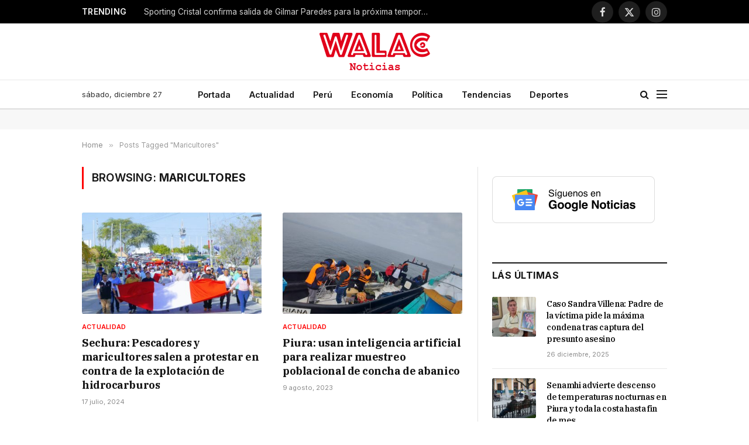

--- FILE ---
content_type: text/html; charset=UTF-8
request_url: https://walac.pe/tema/maricultores/
body_size: 21363
content:
<!DOCTYPE html>
<html lang="es" class="s-light site-s-light">

<head>

	<meta charset="UTF-8" />
	<meta name="viewport" content="width=device-width, initial-scale=1" />
	
	<!-- Google Ad Manager -->
	<script async src="https://securepubads.g.doubleclick.net/tag/js/gpt.js"></script>
	<script>
		window.googletag = window.googletag || {cmd: []};
		googletag.cmd.push(function() {

			var headerMapping = googletag.sizeMapping()
				.addSize([768, 0], [[728, 90], 'fluid'])
				.addSize([0, 0], [[320, 100], [300, 250], 'fluid'])
				.build();
				
			googletag
				.defineSlot('/21654978792/walac/walac_2022_header', [[320, 100], [300, 250], [728, 90], 'fluid'], 'div-gpt-ad-walac_2022_header-0')
				.addService(googletag.pubads())
				.defineSizeMapping(headerMapping);

			googletag.defineSlot('/21654978792/walac/walac_2022_skyscraper_left', [[160, 600], 'fluid'], 'div-gpt-ad-walac_2022_skyscraper_left-0').addService(googletag.pubads());
			googletag.defineSlot('/21654978792/walac/walac_2022_skyscraper_right', [[160, 600], 'fluid'], 'div-gpt-ad-walac_2022_skyscraper_right-0').addService(googletag.pubads());
			googletag.defineSlot('/21654978792/walac/walac_2022_sidebar_top', ['fluid', [250, 250], [300, 600], [300, 250]], 'div-gpt-ad-walac_2022_sidebar_top-0').addService(googletag.pubads());
			googletag.defineSlot('/21654978792/walac/walac_2022_sidebar_top', ['fluid', [250, 250], [300, 600], [300, 250]], 'div-gpt-ad-walac_2022_sidebar_top-1').addService(googletag.pubads());
			
						
			googletag.pubads().collapseEmptyDivs();
			googletag.pubads().setCentering(true);
			googletag.pubads().setTargeting('section', null);
			googletag.enableServices();
		});
	</script>

	<!-- Mgid ads -->
	<script src="https://jsc.mgid.com/site/946183.js" async></script>

	<meta name='robots' content='index, follow, max-image-preview:large, max-snippet:-1, max-video-preview:-1' />

	<!-- This site is optimized with the Yoast SEO Premium plugin v26.5 (Yoast SEO v26.6) - https://yoast.com/wordpress/plugins/seo/ -->
	<title>Maricultores | Walac Noticias</title><link rel="preload" as="font" href="https://walac.pe/wp-content/themes/smart-mag/css/icons/fonts/ts-icons.woff2?v3.2" type="font/woff2" crossorigin="anonymous" />
	<link rel="canonical" href="https://walac.pe/tema/maricultores/" />
	<link rel="next" href="https://walac.pe/tema/maricultores/page/2/" />
	<meta property="og:locale" content="es_ES" />
	<meta property="og:type" content="article" />
	<meta property="og:title" content="Maricultores" />
	<meta property="og:url" content="https://walac.pe/tema/maricultores/" />
	<meta property="og:site_name" content="Walac Noticias" />
	<meta property="og:image" content="https://walac.pe/wp-content/uploads/2020/09/WALAC-FINAL-png.png" />
	<meta property="og:image:width" content="1200" />
	<meta property="og:image:height" content="407" />
	<meta property="og:image:type" content="image/png" />
	<meta name="twitter:card" content="summary_large_image" />
	<meta name="twitter:site" content="@WalacNoticias" />
	<script type="application/ld+json" class="yoast-schema-graph">{"@context":"https://schema.org","@graph":[{"@type":"CollectionPage","@id":"https://walac.pe/tema/maricultores/","url":"https://walac.pe/tema/maricultores/","name":"Maricultores | Walac Noticias","isPartOf":{"@id":"https://walac.pe/#website"},"primaryImageOfPage":{"@id":"https://walac.pe/tema/maricultores/#primaryimage"},"image":{"@id":"https://walac.pe/tema/maricultores/#primaryimage"},"thumbnailUrl":"https://walac.pe/wp-content/uploads/2024/07/Sechura-Pescadores-y-maricultores-salen-a-protestar-en-contra-de-la-explotacion-de-hidrocarburos-e1721233947399.jpg","breadcrumb":{"@id":"https://walac.pe/tema/maricultores/#breadcrumb"},"inLanguage":"es"},{"@type":"ImageObject","inLanguage":"es","@id":"https://walac.pe/tema/maricultores/#primaryimage","url":"https://walac.pe/wp-content/uploads/2024/07/Sechura-Pescadores-y-maricultores-salen-a-protestar-en-contra-de-la-explotacion-de-hidrocarburos-e1721233947399.jpg","contentUrl":"https://walac.pe/wp-content/uploads/2024/07/Sechura-Pescadores-y-maricultores-salen-a-protestar-en-contra-de-la-explotacion-de-hidrocarburos-e1721233947399.jpg","width":1079,"height":620,"caption":"Foto: Chino Timos"},{"@type":"BreadcrumbList","@id":"https://walac.pe/tema/maricultores/#breadcrumb","itemListElement":[{"@type":"ListItem","position":1,"name":"Home","item":"https://walac.pe/"},{"@type":"ListItem","position":2,"name":"Maricultores"}]},{"@type":"WebSite","@id":"https://walac.pe/#website","url":"https://walac.pe/","name":"Walac Noticias","description":"Walac Noticias es el medio digital de Piura","publisher":{"@id":"https://walac.pe/#organization"},"potentialAction":[{"@type":"SearchAction","target":{"@type":"EntryPoint","urlTemplate":"https://walac.pe/?s={search_term_string}"},"query-input":{"@type":"PropertyValueSpecification","valueRequired":true,"valueName":"search_term_string"}}],"inLanguage":"es"},{"@type":"Organization","@id":"https://walac.pe/#organization","name":"Walac Noticias","alternateName":"Walac","url":"https://walac.pe/","logo":{"@type":"ImageObject","inLanguage":"es","@id":"https://walac.pe/#/schema/logo/image/","url":"https://walac.pe/wp-content/uploads/2020/09/WALAC-FINAL-png.png","contentUrl":"https://walac.pe/wp-content/uploads/2020/09/WALAC-FINAL-png.png","width":1200,"height":407,"caption":"Walac Noticias"},"image":{"@id":"https://walac.pe/#/schema/logo/image/"},"sameAs":["https://www.facebook.com/WalacNoticias","https://x.com/WalacNoticias","https://www.instagram.com/walacnoticias.pe/","https://www.linkedin.com/company/walacnoticias","https://www.youtube.com/c/WalacNoticias","https://www.tiktok.com/@walacnoticias","https://t.me/walacnoticiaspiura"],"description":"Medio de comunicación digital","email":"redaccion@walac.pe","telephone":"982160600","legalName":"Walac Noticias SAC","foundingDate":"2016-06-01","numberOfEmployees":{"@type":"QuantitativeValue","minValue":"1","maxValue":"10"}}]}</script>
	<!-- / Yoast SEO Premium plugin. -->


<link rel='dns-prefetch' href='//www.googletagmanager.com' />
<link rel='dns-prefetch' href='//fonts.googleapis.com' />
<link rel='dns-prefetch' href='//pagead2.googlesyndication.com' />
<link rel="alternate" type="application/rss+xml" title="Walac Noticias &raquo; Feed" href="https://walac.pe/feed/" />
<link rel="alternate" type="application/rss+xml" title="Walac Noticias &raquo; Feed de los comentarios" href="https://walac.pe/comments/feed/" />
<link rel="alternate" type="application/rss+xml" title="Walac Noticias &raquo; Etiqueta Maricultores del feed" href="https://walac.pe/tema/maricultores/feed/" />
<style id='wp-img-auto-sizes-contain-inline-css' type='text/css'>
img:is([sizes=auto i],[sizes^="auto," i]){contain-intrinsic-size:3000px 1500px}
/*# sourceURL=wp-img-auto-sizes-contain-inline-css */
</style>
<style id='wp-emoji-styles-inline-css' type='text/css'>

	img.wp-smiley, img.emoji {
		display: inline !important;
		border: none !important;
		box-shadow: none !important;
		height: 1em !important;
		width: 1em !important;
		margin: 0 0.07em !important;
		vertical-align: -0.1em !important;
		background: none !important;
		padding: 0 !important;
	}
/*# sourceURL=wp-emoji-styles-inline-css */
</style>
<link rel='stylesheet' id='wp-block-library-css' href='https://walac.pe/wp-includes/css/dist/block-library/style.min.css?ver=aea773e3827bcc40e818442e5e7f1ee5' type='text/css' media='all' />
<style id='classic-theme-styles-inline-css' type='text/css'>
/*! This file is auto-generated */
.wp-block-button__link{color:#fff;background-color:#32373c;border-radius:9999px;box-shadow:none;text-decoration:none;padding:calc(.667em + 2px) calc(1.333em + 2px);font-size:1.125em}.wp-block-file__button{background:#32373c;color:#fff;text-decoration:none}
/*# sourceURL=/wp-includes/css/classic-themes.min.css */
</style>
<style id='global-styles-inline-css' type='text/css'>
:root{--wp--preset--aspect-ratio--square: 1;--wp--preset--aspect-ratio--4-3: 4/3;--wp--preset--aspect-ratio--3-4: 3/4;--wp--preset--aspect-ratio--3-2: 3/2;--wp--preset--aspect-ratio--2-3: 2/3;--wp--preset--aspect-ratio--16-9: 16/9;--wp--preset--aspect-ratio--9-16: 9/16;--wp--preset--color--black: #000000;--wp--preset--color--cyan-bluish-gray: #abb8c3;--wp--preset--color--white: #ffffff;--wp--preset--color--pale-pink: #f78da7;--wp--preset--color--vivid-red: #cf2e2e;--wp--preset--color--luminous-vivid-orange: #ff6900;--wp--preset--color--luminous-vivid-amber: #fcb900;--wp--preset--color--light-green-cyan: #7bdcb5;--wp--preset--color--vivid-green-cyan: #00d084;--wp--preset--color--pale-cyan-blue: #8ed1fc;--wp--preset--color--vivid-cyan-blue: #0693e3;--wp--preset--color--vivid-purple: #9b51e0;--wp--preset--gradient--vivid-cyan-blue-to-vivid-purple: linear-gradient(135deg,rgb(6,147,227) 0%,rgb(155,81,224) 100%);--wp--preset--gradient--light-green-cyan-to-vivid-green-cyan: linear-gradient(135deg,rgb(122,220,180) 0%,rgb(0,208,130) 100%);--wp--preset--gradient--luminous-vivid-amber-to-luminous-vivid-orange: linear-gradient(135deg,rgb(252,185,0) 0%,rgb(255,105,0) 100%);--wp--preset--gradient--luminous-vivid-orange-to-vivid-red: linear-gradient(135deg,rgb(255,105,0) 0%,rgb(207,46,46) 100%);--wp--preset--gradient--very-light-gray-to-cyan-bluish-gray: linear-gradient(135deg,rgb(238,238,238) 0%,rgb(169,184,195) 100%);--wp--preset--gradient--cool-to-warm-spectrum: linear-gradient(135deg,rgb(74,234,220) 0%,rgb(151,120,209) 20%,rgb(207,42,186) 40%,rgb(238,44,130) 60%,rgb(251,105,98) 80%,rgb(254,248,76) 100%);--wp--preset--gradient--blush-light-purple: linear-gradient(135deg,rgb(255,206,236) 0%,rgb(152,150,240) 100%);--wp--preset--gradient--blush-bordeaux: linear-gradient(135deg,rgb(254,205,165) 0%,rgb(254,45,45) 50%,rgb(107,0,62) 100%);--wp--preset--gradient--luminous-dusk: linear-gradient(135deg,rgb(255,203,112) 0%,rgb(199,81,192) 50%,rgb(65,88,208) 100%);--wp--preset--gradient--pale-ocean: linear-gradient(135deg,rgb(255,245,203) 0%,rgb(182,227,212) 50%,rgb(51,167,181) 100%);--wp--preset--gradient--electric-grass: linear-gradient(135deg,rgb(202,248,128) 0%,rgb(113,206,126) 100%);--wp--preset--gradient--midnight: linear-gradient(135deg,rgb(2,3,129) 0%,rgb(40,116,252) 100%);--wp--preset--font-size--small: 13px;--wp--preset--font-size--medium: 20px;--wp--preset--font-size--large: 36px;--wp--preset--font-size--x-large: 42px;--wp--preset--spacing--20: 0.44rem;--wp--preset--spacing--30: 0.67rem;--wp--preset--spacing--40: 1rem;--wp--preset--spacing--50: 1.5rem;--wp--preset--spacing--60: 2.25rem;--wp--preset--spacing--70: 3.38rem;--wp--preset--spacing--80: 5.06rem;--wp--preset--shadow--natural: 6px 6px 9px rgba(0, 0, 0, 0.2);--wp--preset--shadow--deep: 12px 12px 50px rgba(0, 0, 0, 0.4);--wp--preset--shadow--sharp: 6px 6px 0px rgba(0, 0, 0, 0.2);--wp--preset--shadow--outlined: 6px 6px 0px -3px rgb(255, 255, 255), 6px 6px rgb(0, 0, 0);--wp--preset--shadow--crisp: 6px 6px 0px rgb(0, 0, 0);}:where(.is-layout-flex){gap: 0.5em;}:where(.is-layout-grid){gap: 0.5em;}body .is-layout-flex{display: flex;}.is-layout-flex{flex-wrap: wrap;align-items: center;}.is-layout-flex > :is(*, div){margin: 0;}body .is-layout-grid{display: grid;}.is-layout-grid > :is(*, div){margin: 0;}:where(.wp-block-columns.is-layout-flex){gap: 2em;}:where(.wp-block-columns.is-layout-grid){gap: 2em;}:where(.wp-block-post-template.is-layout-flex){gap: 1.25em;}:where(.wp-block-post-template.is-layout-grid){gap: 1.25em;}.has-black-color{color: var(--wp--preset--color--black) !important;}.has-cyan-bluish-gray-color{color: var(--wp--preset--color--cyan-bluish-gray) !important;}.has-white-color{color: var(--wp--preset--color--white) !important;}.has-pale-pink-color{color: var(--wp--preset--color--pale-pink) !important;}.has-vivid-red-color{color: var(--wp--preset--color--vivid-red) !important;}.has-luminous-vivid-orange-color{color: var(--wp--preset--color--luminous-vivid-orange) !important;}.has-luminous-vivid-amber-color{color: var(--wp--preset--color--luminous-vivid-amber) !important;}.has-light-green-cyan-color{color: var(--wp--preset--color--light-green-cyan) !important;}.has-vivid-green-cyan-color{color: var(--wp--preset--color--vivid-green-cyan) !important;}.has-pale-cyan-blue-color{color: var(--wp--preset--color--pale-cyan-blue) !important;}.has-vivid-cyan-blue-color{color: var(--wp--preset--color--vivid-cyan-blue) !important;}.has-vivid-purple-color{color: var(--wp--preset--color--vivid-purple) !important;}.has-black-background-color{background-color: var(--wp--preset--color--black) !important;}.has-cyan-bluish-gray-background-color{background-color: var(--wp--preset--color--cyan-bluish-gray) !important;}.has-white-background-color{background-color: var(--wp--preset--color--white) !important;}.has-pale-pink-background-color{background-color: var(--wp--preset--color--pale-pink) !important;}.has-vivid-red-background-color{background-color: var(--wp--preset--color--vivid-red) !important;}.has-luminous-vivid-orange-background-color{background-color: var(--wp--preset--color--luminous-vivid-orange) !important;}.has-luminous-vivid-amber-background-color{background-color: var(--wp--preset--color--luminous-vivid-amber) !important;}.has-light-green-cyan-background-color{background-color: var(--wp--preset--color--light-green-cyan) !important;}.has-vivid-green-cyan-background-color{background-color: var(--wp--preset--color--vivid-green-cyan) !important;}.has-pale-cyan-blue-background-color{background-color: var(--wp--preset--color--pale-cyan-blue) !important;}.has-vivid-cyan-blue-background-color{background-color: var(--wp--preset--color--vivid-cyan-blue) !important;}.has-vivid-purple-background-color{background-color: var(--wp--preset--color--vivid-purple) !important;}.has-black-border-color{border-color: var(--wp--preset--color--black) !important;}.has-cyan-bluish-gray-border-color{border-color: var(--wp--preset--color--cyan-bluish-gray) !important;}.has-white-border-color{border-color: var(--wp--preset--color--white) !important;}.has-pale-pink-border-color{border-color: var(--wp--preset--color--pale-pink) !important;}.has-vivid-red-border-color{border-color: var(--wp--preset--color--vivid-red) !important;}.has-luminous-vivid-orange-border-color{border-color: var(--wp--preset--color--luminous-vivid-orange) !important;}.has-luminous-vivid-amber-border-color{border-color: var(--wp--preset--color--luminous-vivid-amber) !important;}.has-light-green-cyan-border-color{border-color: var(--wp--preset--color--light-green-cyan) !important;}.has-vivid-green-cyan-border-color{border-color: var(--wp--preset--color--vivid-green-cyan) !important;}.has-pale-cyan-blue-border-color{border-color: var(--wp--preset--color--pale-cyan-blue) !important;}.has-vivid-cyan-blue-border-color{border-color: var(--wp--preset--color--vivid-cyan-blue) !important;}.has-vivid-purple-border-color{border-color: var(--wp--preset--color--vivid-purple) !important;}.has-vivid-cyan-blue-to-vivid-purple-gradient-background{background: var(--wp--preset--gradient--vivid-cyan-blue-to-vivid-purple) !important;}.has-light-green-cyan-to-vivid-green-cyan-gradient-background{background: var(--wp--preset--gradient--light-green-cyan-to-vivid-green-cyan) !important;}.has-luminous-vivid-amber-to-luminous-vivid-orange-gradient-background{background: var(--wp--preset--gradient--luminous-vivid-amber-to-luminous-vivid-orange) !important;}.has-luminous-vivid-orange-to-vivid-red-gradient-background{background: var(--wp--preset--gradient--luminous-vivid-orange-to-vivid-red) !important;}.has-very-light-gray-to-cyan-bluish-gray-gradient-background{background: var(--wp--preset--gradient--very-light-gray-to-cyan-bluish-gray) !important;}.has-cool-to-warm-spectrum-gradient-background{background: var(--wp--preset--gradient--cool-to-warm-spectrum) !important;}.has-blush-light-purple-gradient-background{background: var(--wp--preset--gradient--blush-light-purple) !important;}.has-blush-bordeaux-gradient-background{background: var(--wp--preset--gradient--blush-bordeaux) !important;}.has-luminous-dusk-gradient-background{background: var(--wp--preset--gradient--luminous-dusk) !important;}.has-pale-ocean-gradient-background{background: var(--wp--preset--gradient--pale-ocean) !important;}.has-electric-grass-gradient-background{background: var(--wp--preset--gradient--electric-grass) !important;}.has-midnight-gradient-background{background: var(--wp--preset--gradient--midnight) !important;}.has-small-font-size{font-size: var(--wp--preset--font-size--small) !important;}.has-medium-font-size{font-size: var(--wp--preset--font-size--medium) !important;}.has-large-font-size{font-size: var(--wp--preset--font-size--large) !important;}.has-x-large-font-size{font-size: var(--wp--preset--font-size--x-large) !important;}
:where(.wp-block-post-template.is-layout-flex){gap: 1.25em;}:where(.wp-block-post-template.is-layout-grid){gap: 1.25em;}
:where(.wp-block-term-template.is-layout-flex){gap: 1.25em;}:where(.wp-block-term-template.is-layout-grid){gap: 1.25em;}
:where(.wp-block-columns.is-layout-flex){gap: 2em;}:where(.wp-block-columns.is-layout-grid){gap: 2em;}
:root :where(.wp-block-pullquote){font-size: 1.5em;line-height: 1.6;}
/*# sourceURL=global-styles-inline-css */
</style>
<link rel='stylesheet' id='contact-form-7-css' href='https://walac.pe/wp-content/plugins/contact-form-7/includes/css/styles.css?ver=6.1.4' type='text/css' media='all' />
<link rel='stylesheet' id='elementor-frontend-css' href='https://walac.pe/wp-content/plugins/elementor/assets/css/frontend.min.css?ver=3.33.4' type='text/css' media='all' />
<link rel='stylesheet' id='elementor-post-292363-css' href='https://walac.pe/wp-content/uploads/elementor/css/post-292363.css?ver=1766271982' type='text/css' media='all' />
<link rel='stylesheet' id='elementor-post-4088-css' href='https://walac.pe/wp-content/uploads/elementor/css/post-4088.css?ver=1766271982' type='text/css' media='all' />
<link rel='stylesheet' id='smartmag-core-css' href='https://walac.pe/wp-content/themes/smart-mag/style.css?ver=10.3.2' type='text/css' media='all' />
<style id='smartmag-core-inline-css' type='text/css'>
:root { --c-main: #ff0000;
--c-main-rgb: 255,0,0;
--text-font: "Inter", system-ui, -apple-system, "Segoe UI", Arial, sans-serif;
--body-font: "Inter", system-ui, -apple-system, "Segoe UI", Arial, sans-serif;
--title-font: "IBM Plex Serif", Georgia, serif;
--title-size-n: 17px;
--title-size-m: 18px;
--title-size-l: 20px;
--main-width: 1000px;
--footer-mt: 0px;
--p-title-space: 7px;
--excerpt-mt: 13px;
--excerpt-size: 14px; }
.post-title:not(._) { letter-spacing: -0.025em; }
:root { --sidebar-width: 300px; }
.ts-row, .has-el-gap { --sidebar-c-width: calc(var(--sidebar-width) + var(--grid-gutter-h) + var(--sidebar-c-pad)); }
:root { --sidebar-pad: 32px; --sidebar-sep-pad: 32px; }
.main-wrap > .main { margin-top: 30px; }
.smart-head-main .smart-head-mid { --head-h: 96px; }
.smart-head-main .smart-head-bot { --head-h: 51px; border-top-width: 1px; border-top-color: #e8e8e8; border-bottom-width: 2px; border-bottom-color: #dedede; }
.navigation-main .menu > li > a { font-size: 14.4px; font-weight: 600; }
.navigation-main .menu > li li a { font-size: 13px; }
.navigation-main { --nav-items-space: 16px; }
.mobile-menu { font-size: 15px; }
.smart-head-main .spc-social { --spc-social-fs: 17px; --spc-social-size: 37px; }
.smart-head-main .hamburger-icon { width: 18px; }
.trending-ticker .heading { color: #f7f7f7; font-size: 13.8px; font-weight: 600; letter-spacing: .02em; margin-right: 30px; }
.trending-ticker .post-link { font-size: 13.8px; }
.trending-ticker { --max-width: 500px; }
.post-meta .meta-item, .post-meta .text-in { font-size: 11px; }
.post-meta .text-in, .post-meta .post-cat > a { font-size: 11px; }
.post-meta .post-cat > a { font-weight: 600; text-transform: uppercase; letter-spacing: .02em; }
.post-meta .post-author > a { font-weight: 600; }
.l-post { --media-radius: 2px; }
.block-head-f .heading { font-size: 16px; font-weight: 800; text-transform: uppercase; letter-spacing: .03em; }
.block-head-f { --space-below: 15px; --line-weight: 2px; --c-border: #ffffff; }
.s-dark .block-head-f { --c-border: #151516; }
.loop-grid-base .media { margin-bottom: 13px; }
.list-post { --list-p-media-width: 30%; --list-p-media-max-width: 85%; }
.loop-small .ratio-is-custom { padding-bottom: calc(100% / 1.1); }
.loop-small .media:not(i) { max-width: 75px; }
.single-featured .featured, .the-post-header .featured { border-radius: 3px; --media-radius: 3px; overflow: hidden; }
.post-meta-single .meta-item, .post-meta-single .text-in { font-size: 12px; }
.the-post-header .post-meta .post-title { font-weight: 600; }
.entry-content { font-family: "IBM Plex Serif", Georgia, serif; font-size: 17px; }
.site-s-light .entry-content { color: #000000; }
.post-share-float .share-text { font-size: 10px; }
.post-share-float .service { width: 48px; height: 48px; margin-bottom: 8px; border-radius: 50px; font-size: 20px; }
.s-post-modern .post-content-wrap { display: grid; grid-template-columns: minmax(0, 1fr); }
.s-post-modern .entry-content { max-width: min(100%, calc(700px + var(--p-spacious-pad)*2)); justify-self: center; }
.s-head-large .sub-title { font-size: 17px; }
.site-s-light .s-head-large .sub-title { color: #515151; }
.site-s-light .s-head-large .post-meta { --c-post-meta: #565656; }
.s-post-large .post-content-wrap { display: grid; grid-template-columns: minmax(0, 1fr); }
.s-post-large .entry-content { max-width: min(100%, calc(700px + var(--p-spacious-pad)*2)); justify-self: center; }
.a-wrap-2:not(._) { padding-top: 17px; padding-bottom: 17px; padding-left: 15px; padding-right: 15px; margin-top: 0px; margin-bottom: 0px; }
@media (min-width: 1200px) { .s-head-large .post-title { font-size: 40px; } }
@media (min-width: 941px) and (max-width: 1200px) { :root { --sidebar-width: 280px; }
.ts-row, .has-el-gap { --sidebar-c-width: calc(var(--sidebar-width) + var(--grid-gutter-h) + var(--sidebar-c-pad)); }
.navigation-main .menu > li > a { font-size: calc(10px + (14.4px - 10px) * .7); }
.trending-ticker { --max-width: 400px; } }
@media (max-width: 767px) { .s-head-large .post-title { font-size: 29px; } }


/*# sourceURL=smartmag-core-inline-css */
</style>
<link rel='stylesheet' id='smartmag-magnific-popup-css' href='https://walac.pe/wp-content/themes/smart-mag/css/lightbox.css?ver=10.3.2' type='text/css' media='all' />
<link rel='stylesheet' id='smartmag-icons-css' href='https://walac.pe/wp-content/themes/smart-mag/css/icons/icons.css?ver=10.3.2' type='text/css' media='all' />
<link rel='stylesheet' id='smartmag-gfonts-custom-css' href='https://fonts.googleapis.com/css?family=Inter%3A400%2C500%2C600%2C700%7CIBM+Plex+Serif%3A400%2C500%2C600%2C700&#038;display=swap' type='text/css' media='all' />
<script type="text/javascript" id="smartmag-lazy-inline-js-after">
/* <![CDATA[ */
/**
 * @copyright ThemeSphere
 * @preserve
 */
var BunyadLazy={};BunyadLazy.load=function(){function a(e,n){var t={};e.dataset.bgset&&e.dataset.sizes?(t.sizes=e.dataset.sizes,t.srcset=e.dataset.bgset):t.src=e.dataset.bgsrc,function(t){var a=t.dataset.ratio;if(0<a){const e=t.parentElement;if(e.classList.contains("media-ratio")){const n=e.style;n.getPropertyValue("--a-ratio")||(n.paddingBottom=100/a+"%")}}}(e);var a,o=document.createElement("img");for(a in o.onload=function(){var t="url('"+(o.currentSrc||o.src)+"')",a=e.style;a.backgroundImage!==t&&requestAnimationFrame(()=>{a.backgroundImage=t,n&&n()}),o.onload=null,o.onerror=null,o=null},o.onerror=o.onload,t)o.setAttribute(a,t[a]);o&&o.complete&&0<o.naturalWidth&&o.onload&&o.onload()}function e(t){t.dataset.loaded||a(t,()=>{document.dispatchEvent(new Event("lazyloaded")),t.dataset.loaded=1})}function n(t){"complete"===document.readyState?t():window.addEventListener("load",t)}return{initEarly:function(){var t,a=()=>{document.querySelectorAll(".img.bg-cover:not(.lazyload)").forEach(e)};"complete"!==document.readyState?(t=setInterval(a,150),n(()=>{a(),clearInterval(t)})):a()},callOnLoad:n,initBgImages:function(t){t&&n(()=>{document.querySelectorAll(".img.bg-cover").forEach(e)})},bgLoad:a}}(),BunyadLazy.load.initEarly();
//# sourceURL=smartmag-lazy-inline-js-after
/* ]]> */
</script>

<!-- Fragmento de código de la etiqueta de Google (gtag.js) añadida por Site Kit -->
<!-- Fragmento de código de Google Analytics añadido por Site Kit -->
<script type="text/javascript" src="https://www.googletagmanager.com/gtag/js?id=G-299MXC2NSZ" id="google_gtagjs-js" async></script>
<script type="text/javascript" id="google_gtagjs-js-after">
/* <![CDATA[ */
window.dataLayer = window.dataLayer || [];function gtag(){dataLayer.push(arguments);}
gtag("set","linker",{"domains":["walac.pe"]});
gtag("js", new Date());
gtag("set", "developer_id.dZTNiMT", true);
gtag("config", "G-299MXC2NSZ");
//# sourceURL=google_gtagjs-js-after
/* ]]> */
</script>
<script type="text/javascript" src="https://walac.pe/wp-includes/js/jquery/jquery.min.js?ver=3.7.1" id="jquery-core-js"></script>
<script type="text/javascript" src="https://walac.pe/wp-includes/js/jquery/jquery-migrate.min.js?ver=3.4.1" id="jquery-migrate-js"></script>
<link rel="https://api.w.org/" href="https://walac.pe/wp-json/" /><link rel="alternate" title="JSON" type="application/json" href="https://walac.pe/wp-json/wp/v2/tags/3313" /><link rel="EditURI" type="application/rsd+xml" title="RSD" href="https://walac.pe/xmlrpc.php?rsd" />

<meta name="generator" content="Site Kit by Google 1.168.0" /><script type="text/javascript">
(function(url){
	if(/(?:Chrome\/26\.0\.1410\.63 Safari\/537\.31|WordfenceTestMonBot)/.test(navigator.userAgent)){ return; }
	var addEvent = function(evt, handler) {
		if (window.addEventListener) {
			document.addEventListener(evt, handler, false);
		} else if (window.attachEvent) {
			document.attachEvent('on' + evt, handler);
		}
	};
	var removeEvent = function(evt, handler) {
		if (window.removeEventListener) {
			document.removeEventListener(evt, handler, false);
		} else if (window.detachEvent) {
			document.detachEvent('on' + evt, handler);
		}
	};
	var evts = 'contextmenu dblclick drag dragend dragenter dragleave dragover dragstart drop keydown keypress keyup mousedown mousemove mouseout mouseover mouseup mousewheel scroll'.split(' ');
	var logHuman = function() {
		if (window.wfLogHumanRan) { return; }
		window.wfLogHumanRan = true;
		var wfscr = document.createElement('script');
		wfscr.type = 'text/javascript';
		wfscr.async = true;
		wfscr.src = url + '&r=' + Math.random();
		(document.getElementsByTagName('head')[0]||document.getElementsByTagName('body')[0]).appendChild(wfscr);
		for (var i = 0; i < evts.length; i++) {
			removeEvent(evts[i], logHuman);
		}
	};
	for (var i = 0; i < evts.length; i++) {
		addEvent(evts[i], logHuman);
	}
})('//walac.pe/?wordfence_lh=1&hid=F692CD71068DD47BE5B77B011715C681');
</script><script>
			document.addEventListener( "DOMContentLoaded", function() {
				var div, i,
					youtubePlayers = document.getElementsByClassName( "video-seo-youtube-player" );
				for ( i = 0; i < youtubePlayers.length; i++ ) {
					div = document.createElement( "div" );
					div.className = "video-seo-youtube-embed-loader";
					div.setAttribute( "data-id", youtubePlayers[ i ].dataset.id );
					div.setAttribute( "tabindex", "0" );
					div.setAttribute( "role", "button" );
					div.setAttribute(
						"aria-label", "Cargar vídeo de YouTube"
					);
					div.innerHTML = videoSEOGenerateYouTubeThumbnail( youtubePlayers[ i ].dataset.id );
					div.addEventListener( "click", videoSEOGenerateYouTubeIframe );
					div.addEventListener( "keydown", videoSEOYouTubeThumbnailHandleKeydown );
					div.addEventListener( "keyup", videoSEOYouTubeThumbnailHandleKeyup );
					youtubePlayers[ i ].appendChild( div );
				}
			} );

			function videoSEOGenerateYouTubeThumbnail( id ) {
				var thumbnail = '<picture class="video-seo-youtube-picture">\n' +
					'<source class="video-seo-source-to-maybe-replace" media="(min-width: 801px)" srcset="https://i.ytimg.com/vi/' + id + '/maxresdefault.jpg" >\n' +
					'<source class="video-seo-source-hq" media="(max-width: 800px)" srcset="https://i.ytimg.com/vi/' + id + '/hqdefault.jpg">\n' +
					'<img fetchpriority="high" onload="videoSEOMaybeReplaceMaxResSourceWithHqSource( event );" src="https://i.ytimg.com/vi/' + id + '/hqdefault.jpg" width="480" height="360" loading="eager" alt="">\n' +
					'</picture>\n',
					play = '<div class="video-seo-youtube-player-play"></div>';
				return thumbnail.replace( "ID", id ) + play;
			}

			function videoSEOMaybeReplaceMaxResSourceWithHqSource( event ) {
				var sourceMaxRes,
					sourceHighQuality,
					loadedThumbnail = event.target,
					parent = loadedThumbnail.parentNode;

				if ( loadedThumbnail.naturalWidth < 150 ) {
					sourceMaxRes = parent.querySelector(".video-seo-source-to-maybe-replace");
					sourceHighQuality = parent.querySelector(".video-seo-source-hq");
					sourceMaxRes.srcset = sourceHighQuality.srcset;
					parent.className = "video-seo-youtube-picture video-seo-youtube-picture-replaced-srcset";
				}
			}

			function videoSEOYouTubeThumbnailHandleKeydown( event ) {
				if ( event.keyCode !== 13 && event.keyCode !== 32 ) {
					return;
				}

				if ( event.keyCode === 13 ) {
					videoSEOGenerateYouTubeIframe( event );
				}

				if ( event.keyCode === 32 ) {
					event.preventDefault();
				}
			}

			function videoSEOYouTubeThumbnailHandleKeyup( event ) {
				if ( event.keyCode !== 32 ) {
					return;
				}

				videoSEOGenerateYouTubeIframe( event );
			}

			function videoSEOGenerateYouTubeIframe( event ) {
				var el = ( event.type === "click" ) ? this : event.target,
					iframe = document.createElement( "iframe" );

				iframe.setAttribute( "src", "https://www.youtube.com/embed/" + el.dataset.id + "?autoplay=1&enablejsapi=1&origin=https%3A%2F%2Fwalac.pe" );
				iframe.setAttribute( "frameborder", "0" );
				iframe.setAttribute( "allowfullscreen", "1" );
				iframe.setAttribute( "allow", "accelerometer; autoplay; clipboard-write; encrypted-media; gyroscope; picture-in-picture" );
				el.parentNode.replaceChild( iframe, el );
			}
		</script>
		<script>
		var BunyadSchemeKey = 'bunyad-scheme';
		(() => {
			const d = document.documentElement;
			const c = d.classList;
			var scheme = localStorage.getItem(BunyadSchemeKey);
			
			if (scheme) {
				d.dataset.origClass = c;
				scheme === 'dark' ? c.remove('s-light', 'site-s-light') : c.remove('s-dark', 'site-s-dark');
				c.add('site-s-' + scheme, 's-' + scheme);
			}
		})();
		</script>
		
<!-- Metaetiquetas de Google AdSense añadidas por Site Kit -->
<meta name="google-adsense-platform-account" content="ca-host-pub-2644536267352236">
<meta name="google-adsense-platform-domain" content="sitekit.withgoogle.com">
<!-- Acabar con las metaetiquetas de Google AdSense añadidas por Site Kit -->
<meta name="generator" content="Elementor 3.33.4; features: e_font_icon_svg, additional_custom_breakpoints; settings: css_print_method-external, google_font-enabled, font_display-swap">
			<style>
				.e-con.e-parent:nth-of-type(n+4):not(.e-lazyloaded):not(.e-no-lazyload),
				.e-con.e-parent:nth-of-type(n+4):not(.e-lazyloaded):not(.e-no-lazyload) * {
					background-image: none !important;
				}
				@media screen and (max-height: 1024px) {
					.e-con.e-parent:nth-of-type(n+3):not(.e-lazyloaded):not(.e-no-lazyload),
					.e-con.e-parent:nth-of-type(n+3):not(.e-lazyloaded):not(.e-no-lazyload) * {
						background-image: none !important;
					}
				}
				@media screen and (max-height: 640px) {
					.e-con.e-parent:nth-of-type(n+2):not(.e-lazyloaded):not(.e-no-lazyload),
					.e-con.e-parent:nth-of-type(n+2):not(.e-lazyloaded):not(.e-no-lazyload) * {
						background-image: none !important;
					}
				}
			</style>
			
<script>window.pushMST_config={"vapidPK":"BAm_TqdHl21Ykyvo_rJkCWbBZ16eJLgvaopOMbjLO7Q7__kEaLlQR769YmdEZAUtyJAAvVXXObq21_v_tAldAUU","enableOverlay":true,"swPath":"/sw.js","i18n":{}};
  var pushmasterTag = document.createElement('script');
  pushmasterTag.src = "https://cdn.pushmaster-cdn.xyz/scripts/publishers/62b37c075fee23000996d8ca/SDK.js";
  pushmasterTag.setAttribute('defer','');

  var firstScriptTag = document.getElementsByTagName('script')[0];
  firstScriptTag.parentNode.insertBefore(pushmasterTag, firstScriptTag);
</script>
<!-- Fragmento de código de Google Adsense añadido por Site Kit -->
<script type="text/javascript" async="async" src="https://pagead2.googlesyndication.com/pagead/js/adsbygoogle.js?client=ca-pub-8253571418007671&amp;host=ca-host-pub-2644536267352236" crossorigin="anonymous"></script>

<!-- Final del fragmento de código de Google Adsense añadido por Site Kit -->
<link rel="icon" href="https://walac.pe/wp-content/uploads/2017/03/cropped-12313514_1008859575804231_7288600507346736070_n-1-32x32.jpg" sizes="32x32" />
<link rel="icon" href="https://walac.pe/wp-content/uploads/2017/03/cropped-12313514_1008859575804231_7288600507346736070_n-1-192x192.jpg" sizes="192x192" />
<link rel="apple-touch-icon" href="https://walac.pe/wp-content/uploads/2017/03/cropped-12313514_1008859575804231_7288600507346736070_n-1-180x180.jpg" />
<meta name="msapplication-TileImage" content="https://walac.pe/wp-content/uploads/2017/03/cropped-12313514_1008859575804231_7288600507346736070_n-1-270x270.jpg" />


</head>

<body class="archive tag tag-maricultores tag-3313 wp-theme-smart-mag right-sidebar has-lb has-lb-sm ts-img-hov-fade has-sb-sep layout-normal elementor-default elementor-kit-292363">



<div class="main-wrap">

	
<div class="off-canvas-backdrop"></div>
<div class="mobile-menu-container off-canvas s-dark" id="off-canvas">

	<div class="off-canvas-head">
		<a href="#" class="close">
			<span class="visuallyhidden">Close Menu</span>
			<i class="tsi tsi-times"></i>
		</a>

		<div class="ts-logo">
					</div>
	</div>

	<div class="off-canvas-content">

					<ul class="mobile-menu"></ul>
		
					<div class="off-canvas-widgets">
				
		<div id="smartmag-block-posts-small-3" class="widget ts-block-widget smartmag-widget-posts-small">		
		<div class="block">
					<section class="block-wrap block-posts-small block-sc mb-none" data-id="1">

			<div class="widget-title block-head block-head-ac block-head-b"><h5 class="heading">Lo nuevo</h5></div>	
			<div class="block-content">
				
	<div class="loop loop-small loop-small-a loop-sep loop-small-sep grid grid-1 md:grid-1 sm:grid-1 xs:grid-1">

					
<article class="l-post small-post small-a-post m-pos-left">

	
			<div class="media">

		
			<a href="https://walac.pe/sporting-cristal-confirma-salida-de-gilmar-paredes-para-la-proxima-temporada/" class="image-link media-ratio ratio-is-custom" title="Sporting Cristal confirma salida de Gilmar Paredes para la próxima temporada"><span data-bgsrc="https://walac.pe/wp-content/uploads/2025/12/image-2025-12-26T151615.953-500x263.jpg" class="img bg-cover wp-post-image attachment-medium size-medium lazyload" data-bgset="https://walac.pe/wp-content/uploads/2025/12/image-2025-12-26T151615.953-500x263.jpg 500w, https://walac.pe/wp-content/uploads/2025/12/image-2025-12-26T151615.953-768x403.jpg 768w, https://walac.pe/wp-content/uploads/2025/12/image-2025-12-26T151615.953-150x79.jpg 150w, https://walac.pe/wp-content/uploads/2025/12/image-2025-12-26T151615.953-450x236.jpg 450w, https://walac.pe/wp-content/uploads/2025/12/image-2025-12-26T151615.953.jpg 1200w" data-sizes="(max-width: 92px) 100vw, 92px" role="img" aria-label="Sporting Cristal confirma salida de Gilmar Paredes para la próxima temporada"></span></a>			
			
			
			
		
		</div>
	

	
		<div class="content">

			<div class="post-meta post-meta-a post-meta-left has-below"><h4 class="is-title post-title"><a href="https://walac.pe/sporting-cristal-confirma-salida-de-gilmar-paredes-para-la-proxima-temporada/">Sporting Cristal confirma salida de Gilmar Paredes para la próxima temporada</a></h4><div class="post-meta-items meta-below"><span class="meta-item date"><span class="date-link"><time class="post-date" datetime="2025-12-26T15:20:06-05:00">26 diciembre, 2025</time></span></span></div></div>			
			
			
		</div>

	
</article>	
					
<article class="l-post small-post small-a-post m-pos-left">

	
			<div class="media">

		
			<a href="https://walac.pe/claro-movistar-entel-o-bitel-que-empresa-operadora-obtuvo-la-nota-mas-baja-en-la-rapidez-para-atender-a-usuarios/" class="image-link media-ratio ratio-is-custom" title="Claro, Movistar, Entel o Bitel: ¿qué empresa operadora obtuvo la nota más baja en la rapidez para atender a usuarios?"><span data-bgsrc="https://walac.pe/wp-content/uploads/2025/12/WhatsApp-Image-2025-12-26-at-2.38.03-PM-450x300.jpeg" class="img bg-cover wp-post-image attachment-medium size-medium lazyload" data-bgset="https://walac.pe/wp-content/uploads/2025/12/WhatsApp-Image-2025-12-26-at-2.38.03-PM-450x300.jpeg 450w, https://walac.pe/wp-content/uploads/2025/12/WhatsApp-Image-2025-12-26-at-2.38.03-PM-768x512.jpeg 768w, https://walac.pe/wp-content/uploads/2025/12/WhatsApp-Image-2025-12-26-at-2.38.03-PM-150x100.jpeg 150w, https://walac.pe/wp-content/uploads/2025/12/WhatsApp-Image-2025-12-26-at-2.38.03-PM.jpeg 1200w" data-sizes="(max-width: 92px) 100vw, 92px" role="img" aria-label="Claro, Movistar, Entel o Bitel: ¿qué empresa operadora obtuvo la nota más baja en la rapidez para atender a usuarios?"></span></a>			
			
			
			
		
		</div>
	

	
		<div class="content">

			<div class="post-meta post-meta-a post-meta-left has-below"><h4 class="is-title post-title"><a href="https://walac.pe/claro-movistar-entel-o-bitel-que-empresa-operadora-obtuvo-la-nota-mas-baja-en-la-rapidez-para-atender-a-usuarios/">Claro, Movistar, Entel o Bitel: ¿qué empresa operadora obtuvo la nota más baja en la rapidez para atender a usuarios?</a></h4><div class="post-meta-items meta-below"><span class="meta-item date"><span class="date-link"><time class="post-date" datetime="2025-12-26T15:11:16-05:00">26 diciembre, 2025</time></span></span></div></div>			
			
			
		</div>

	
</article>	
					
<article class="l-post small-post small-a-post m-pos-left">

	
			<div class="media">

		
			<a href="https://walac.pe/caso-sandra-villena-padre-de-la-victima-pide-la-maxima-condena-tras-captura-del-presunto-asesino/" class="image-link media-ratio ratio-is-custom" title="Caso Sandra Villena: Padre de la víctima pide la máxima condena tras captura del presunto asesino"><span data-bgsrc="https://walac.pe/wp-content/uploads/2025/12/WhatsApp-Image-2025-12-26-at-11.46.41-AM-400x300.jpeg" class="img bg-cover wp-post-image attachment-medium size-medium lazyload" data-bgset="https://walac.pe/wp-content/uploads/2025/12/WhatsApp-Image-2025-12-26-at-11.46.41-AM-400x300.jpeg 400w, https://walac.pe/wp-content/uploads/2025/12/WhatsApp-Image-2025-12-26-at-11.46.41-AM-768x576.jpeg 768w, https://walac.pe/wp-content/uploads/2025/12/WhatsApp-Image-2025-12-26-at-11.46.41-AM-150x113.jpeg 150w, https://walac.pe/wp-content/uploads/2025/12/WhatsApp-Image-2025-12-26-at-11.46.41-AM-450x338.jpeg 450w, https://walac.pe/wp-content/uploads/2025/12/WhatsApp-Image-2025-12-26-at-11.46.41-AM.jpeg 1200w" data-sizes="(max-width: 92px) 100vw, 92px" role="img" aria-label="Caso Sandra Villena: Padre de la víctima pide la máxima condena tras captura del presunto asesino"></span></a>			
			
			
			
		
		</div>
	

	
		<div class="content">

			<div class="post-meta post-meta-a post-meta-left has-below"><h4 class="is-title post-title"><a href="https://walac.pe/caso-sandra-villena-padre-de-la-victima-pide-la-maxima-condena-tras-captura-del-presunto-asesino/">Caso Sandra Villena: Padre de la víctima pide la máxima condena tras captura del presunto asesino</a></h4><div class="post-meta-items meta-below"><span class="meta-item date"><span class="date-link"><time class="post-date" datetime="2025-12-26T14:42:40-05:00">26 diciembre, 2025</time></span></span></div></div>			
			
			
		</div>

	
</article>	
					
<article class="l-post small-post small-a-post m-pos-left">

	
			<div class="media">

		
			<a href="https://walac.pe/angelo-campos-se-despide-de-alianza-lima-tras-cuatro-temporadas-en-el-club/" class="image-link media-ratio ratio-is-custom" title="Ángelo Campos se despide de Alianza Lima tras cuatro temporadas en el club"><span data-bgsrc="https://walac.pe/wp-content/uploads/2025/12/image-2025-12-26T141147.040-500x263.jpg" class="img bg-cover wp-post-image attachment-medium size-medium lazyload" data-bgset="https://walac.pe/wp-content/uploads/2025/12/image-2025-12-26T141147.040-500x263.jpg 500w, https://walac.pe/wp-content/uploads/2025/12/image-2025-12-26T141147.040-768x403.jpg 768w, https://walac.pe/wp-content/uploads/2025/12/image-2025-12-26T141147.040-150x79.jpg 150w, https://walac.pe/wp-content/uploads/2025/12/image-2025-12-26T141147.040-450x236.jpg 450w, https://walac.pe/wp-content/uploads/2025/12/image-2025-12-26T141147.040.jpg 1200w" data-sizes="(max-width: 92px) 100vw, 92px" role="img" aria-label="Ángelo Campos se despide de Alianza Lima tras cuatro temporadas en el club"></span></a>			
			
			
			
		
		</div>
	

	
		<div class="content">

			<div class="post-meta post-meta-a post-meta-left has-below"><h4 class="is-title post-title"><a href="https://walac.pe/angelo-campos-se-despide-de-alianza-lima-tras-cuatro-temporadas-en-el-club/">Ángelo Campos se despide de Alianza Lima tras cuatro temporadas en el club</a></h4><div class="post-meta-items meta-below"><span class="meta-item date"><span class="date-link"><time class="post-date" datetime="2025-12-26T14:20:05-05:00">26 diciembre, 2025</time></span></span></div></div>			
			
			
		</div>

	
</article>	
		
	</div>

					</div>

		</section>
				</div>

		</div>			</div>
		
		
		<div class="spc-social-block spc-social spc-social-b smart-head-social">
		
			
				<a href="https://www.facebook.com/WalacNoticias/" class="link service s-facebook" target="_blank" rel="nofollow noopener">
					<i class="icon tsi tsi-facebook"></i>					<span class="visuallyhidden">Facebook</span>
				</a>
									
			
				<a href="https://x.com/WalacNoticias" class="link service s-twitter" target="_blank" rel="nofollow noopener">
					<i class="icon tsi tsi-twitter"></i>					<span class="visuallyhidden">X (Twitter)</span>
				</a>
									
			
				<a href="https://www.instagram.com/walacnoticias.pe" class="link service s-instagram" target="_blank" rel="nofollow noopener">
					<i class="icon tsi tsi-instagram"></i>					<span class="visuallyhidden">Instagram</span>
				</a>
									
			
		</div>

		
	</div>

</div>
<div class="smart-head smart-head-a smart-head-main" id="smart-head" data-sticky="top" data-sticky-type="smart" data-sticky-full>
	
	<div class="smart-head-row smart-head-top s-dark smart-head-row-full">

		<div class="inner wrap">

							
				<div class="items items-left ">
				
<div class="trending-ticker" data-delay="8">
	<span class="heading">Trending</span>

	<ul>
				
			<li><a href="https://walac.pe/sporting-cristal-confirma-salida-de-gilmar-paredes-para-la-proxima-temporada/" class="post-link">Sporting Cristal confirma salida de Gilmar Paredes para la próxima temporada</a></li>
		
				
			<li><a href="https://walac.pe/claro-movistar-entel-o-bitel-que-empresa-operadora-obtuvo-la-nota-mas-baja-en-la-rapidez-para-atender-a-usuarios/" class="post-link">Claro, Movistar, Entel o Bitel: ¿qué empresa operadora obtuvo la nota más baja en la rapidez para atender a usuarios?</a></li>
		
				
			<li><a href="https://walac.pe/caso-sandra-villena-padre-de-la-victima-pide-la-maxima-condena-tras-captura-del-presunto-asesino/" class="post-link">Caso Sandra Villena: Padre de la víctima pide la máxima condena tras captura del presunto asesino</a></li>
		
				
			<li><a href="https://walac.pe/angelo-campos-se-despide-de-alianza-lima-tras-cuatro-temporadas-en-el-club/" class="post-link">Ángelo Campos se despide de Alianza Lima tras cuatro temporadas en el club</a></li>
		
				
			<li><a href="https://walac.pe/horacio-calcaterra-renueva-con-universitario-y-va-por-un-nuevo-capitulo-historico/" class="post-link">Horacio Calcaterra renueva con Universitario y va por un nuevo capítulo histórico</a></li>
		
				
			<li><a href="https://walac.pe/senamhi-advierte-descenso-de-temperaturas-nocturnas-en-piura-y-toda-la-costa-hasta-fin-de-mes/" class="post-link">Senamhi advierte descenso de temperaturas nocturnas en Piura y toda la costa hasta fin de mes</a></li>
		
				
			<li><a href="https://walac.pe/vacunas-contra-la-influenza-con-nueva-formulacion-llegaran-al-pais-en-febrero/" class="post-link">Vacunas contra la influenza con nueva formulación llegarán al país en febrero</a></li>
		
				
			<li><a href="https://walac.pe/neumonia-deja-122-fallecidos-en-piura-durante-el-2025-y-mas-de-10-mil-casos-registrados/" class="post-link">Neumonía deja 122 fallecidos en Piura durante el 2025 y más de 10 mil casos registrados</a></li>
		
				
			</ul>
</div>
				</div>

							
				<div class="items items-center empty">
								</div>

							
				<div class="items items-right ">
				
		<div class="spc-social-block spc-social spc-social-b smart-head-social">
		
			
				<a href="https://www.facebook.com/WalacNoticias/" class="link service s-facebook" target="_blank" rel="nofollow noopener">
					<i class="icon tsi tsi-facebook"></i>					<span class="visuallyhidden">Facebook</span>
				</a>
									
			
				<a href="https://x.com/WalacNoticias" class="link service s-twitter" target="_blank" rel="nofollow noopener">
					<i class="icon tsi tsi-twitter"></i>					<span class="visuallyhidden">X (Twitter)</span>
				</a>
									
			
				<a href="https://www.instagram.com/walacnoticias.pe" class="link service s-instagram" target="_blank" rel="nofollow noopener">
					<i class="icon tsi tsi-instagram"></i>					<span class="visuallyhidden">Instagram</span>
				</a>
									
			
		</div>

						</div>

						
		</div>
	</div>

	
	<div class="smart-head-row smart-head-mid smart-head-row-3 is-light smart-head-row-full">

		<div class="inner wrap">

							
				<div class="items items-left empty">
								</div>

							
				<div class="items items-center ">
					<a href="https://walac.pe/" title="Walac Noticias" rel="home" class="logo-link ts-logo logo-is-image">
		<span>
			
				
					<img src="https://walac.pe/wp-content/uploads/2024/05/walac-logo-dark@2x.png" class="logo-image logo-image-dark" alt="Walac Noticias" width="243" height="80"/><img src="https://walac.pe/wp-content/uploads/2024/07/walac-logo-header.png" class="logo-image" alt="Walac Noticias" srcset="https://walac.pe/wp-content/uploads/2024/07/walac-logo-header.png ,https://walac.pe/wp-content/uploads/2024/07/walac-logo-header@2x.png 2x" width="189" height="64"/>
									 
					</span>
	</a>				</div>

							
				<div class="items items-right empty">
								</div>

						
		</div>
	</div>

	
	<div class="smart-head-row smart-head-bot smart-head-row-3 is-light has-center-nav smart-head-row-full">

		<div class="inner wrap">

							
				<div class="items items-left ">
				
<span class="h-date">
	sábado, diciembre 27</span>				</div>

							
				<div class="items items-center ">
					<div class="nav-wrap">
		<nav class="navigation navigation-main nav-hov-a">
			<ul id="menu-principal" class="menu"><li id="menu-item-292471" class="menu-item menu-item-type-post_type menu-item-object-page menu-item-home menu-item-292471"><a href="https://walac.pe/">Portada</a></li>
<li id="menu-item-292475" class="menu-item menu-item-type-taxonomy menu-item-object-category menu-cat-19 menu-item-292475"><a href="https://walac.pe/seccion/actualidad/">Actualidad</a></li>
<li id="menu-item-292476" class="menu-item menu-item-type-taxonomy menu-item-object-category menu-cat-15742 menu-item-292476"><a href="https://walac.pe/seccion/peru/">Perú</a></li>
<li id="menu-item-292477" class="menu-item menu-item-type-taxonomy menu-item-object-category menu-cat-22 menu-item-292477"><a href="https://walac.pe/seccion/economia/">Economía</a></li>
<li id="menu-item-292472" class="menu-item menu-item-type-taxonomy menu-item-object-category menu-cat-21 menu-item-292472"><a href="https://walac.pe/seccion/politica/">Política</a></li>
<li id="menu-item-292473" class="menu-item menu-item-type-taxonomy menu-item-object-category menu-cat-56 menu-item-292473"><a href="https://walac.pe/seccion/tendencias/">Tendencias</a></li>
<li id="menu-item-292474" class="menu-item menu-item-type-taxonomy menu-item-object-category menu-cat-42 menu-item-292474"><a href="https://walac.pe/seccion/deportes/">Deportes</a></li>
</ul>		</nav>
	</div>
				</div>

							
				<div class="items items-right ">
				

	<a href="#" class="search-icon has-icon-only is-icon" title="Search">
		<i class="tsi tsi-search"></i>
	</a>


<button class="offcanvas-toggle has-icon" type="button" aria-label="Menu">
	<span class="hamburger-icon hamburger-icon-b">
		<span class="inner"></span>
	</span>
</button>				</div>

						
		</div>
	</div>

	</div>
<div class="smart-head smart-head-a smart-head-mobile" id="smart-head-mobile" data-sticky="mid" data-sticky-type="smart" data-sticky-full>
	
	<div class="smart-head-row smart-head-mid smart-head-row-3 s-dark smart-head-row-full">

		<div class="inner wrap">

							
				<div class="items items-left ">
				
<button class="offcanvas-toggle has-icon" type="button" aria-label="Menu">
	<span class="hamburger-icon hamburger-icon-a">
		<span class="inner"></span>
	</span>
</button>				</div>

							
				<div class="items items-center ">
					<a href="https://walac.pe/" title="Walac Noticias" rel="home" class="logo-link ts-logo logo-is-image">
		<span>
			
				
					<img src="https://walac.pe/wp-content/uploads/2024/05/walac-logo-dark@2x.png" class="logo-image logo-image-dark" alt="Walac Noticias" width="243" height="80"/><img src="https://walac.pe/wp-content/uploads/2024/07/walac-logo-header.png" class="logo-image" alt="Walac Noticias" srcset="https://walac.pe/wp-content/uploads/2024/07/walac-logo-header.png ,https://walac.pe/wp-content/uploads/2024/07/walac-logo-header@2x.png 2x" width="189" height="64"/>
									 
					</span>
	</a>				</div>

							
				<div class="items items-right ">
				

	<a href="#" class="search-icon has-icon-only is-icon" title="Search">
		<i class="tsi tsi-search"></i>
	</a>

				</div>

						
		</div>
	</div>

	</div><div class="a-wrap a-wrap-base a-wrap-2 a-wrap-bg"> 
<!-- /21687459537/walac/walac_2022_header -->
<div id='div-gpt-ad-walac_2022_header-0' style='min-width: 320px; min-height: 50px; width: 100%'>
  <script>
    googletag.cmd.push(function() { googletag.display('div-gpt-ad-walac_2022_header-0'); });
  </script>
</div>
</div>
<nav class="breadcrumbs is-full-width breadcrumbs-a" id="breadcrumb"><div class="inner ts-contain "><span><a href="https://walac.pe/"><span>Home</span></a></span><span class="delim">&raquo;</span><span class="current">Posts Tagged &quot;Maricultores&quot;</span></div></nav>
<div class="main ts-contain cf right-sidebar">
			<div class="ts-row">
			<div class="col-8 main-content">

							<h1 class="archive-heading">
					Browsing: <span>Maricultores</span>				</h1>
						
					
							
					<section class="block-wrap block-grid mb-none" data-id="2">

				
			<div class="block-content">
					
	<div class="loop loop-grid loop-grid-base grid grid-2 md:grid-2 xs:grid-1">

					
<article class="l-post grid-post grid-base-post">

	
			<div class="media">

		
			<a href="https://walac.pe/sechura-pescadores-y-maricultores-salen-a-protestar-en-contra-de-la-explotacion-de-hidrocarburos/" class="image-link media-ratio ar-bunyad-grid" title="Sechura: Pescadores y maricultores salen a protestar en contra de la explotación de hidrocarburos"><span data-bgsrc="https://walac.pe/wp-content/uploads/2024/07/Sechura-Pescadores-y-maricultores-salen-a-protestar-en-contra-de-la-explotacion-de-hidrocarburos-e1721233947399-450x259.jpg" class="img bg-cover wp-post-image attachment-bunyad-grid size-bunyad-grid no-lazy skip-lazy" data-bgset="https://walac.pe/wp-content/uploads/2024/07/Sechura-Pescadores-y-maricultores-salen-a-protestar-en-contra-de-la-explotacion-de-hidrocarburos-e1721233947399-450x259.jpg 450w, https://walac.pe/wp-content/uploads/2024/07/Sechura-Pescadores-y-maricultores-salen-a-protestar-en-contra-de-la-explotacion-de-hidrocarburos-e1721233947399-500x287.jpg 500w, https://walac.pe/wp-content/uploads/2024/07/Sechura-Pescadores-y-maricultores-salen-a-protestar-en-contra-de-la-explotacion-de-hidrocarburos-e1721233947399-768x441.jpg 768w, https://walac.pe/wp-content/uploads/2024/07/Sechura-Pescadores-y-maricultores-salen-a-protestar-en-contra-de-la-explotacion-de-hidrocarburos-e1721233947399-150x86.jpg 150w, https://walac.pe/wp-content/uploads/2024/07/Sechura-Pescadores-y-maricultores-salen-a-protestar-en-contra-de-la-explotacion-de-hidrocarburos-e1721233947399.jpg 1079w" data-sizes="(max-width: 314px) 100vw, 314px" role="img" aria-label="Sechura Pescadores y maricultores salen a protestar en contra de la explotación de hidrocarburos"></span></a>			
			
			
			
		
		</div>
	

	
		<div class="content">

			<div class="post-meta post-meta-a has-below"><div class="post-meta-items meta-above"><span class="meta-item post-cat">
						
						<a href="https://walac.pe/seccion/actualidad/" class="category term-color-19" rel="category">Actualidad</a>
					</span>
					</div><h2 class="is-title post-title"><a href="https://walac.pe/sechura-pescadores-y-maricultores-salen-a-protestar-en-contra-de-la-explotacion-de-hidrocarburos/">Sechura: Pescadores y maricultores salen a protestar en contra de la explotación de hidrocarburos</a></h2><div class="post-meta-items meta-below"><span class="meta-item date"><span class="date-link"><time class="post-date" datetime="2024-07-17T11:34:45-05:00">17 julio, 2024</time></span></span></div></div>			
			
			
		</div>

	
</article>					
<article class="l-post grid-post grid-base-post">

	
			<div class="media">

		
			<a href="https://walac.pe/piura-usan-inteligencia-artificial-para-realizar-muestreo-poblacional-de-concha-de-abanico/" class="image-link media-ratio ar-bunyad-grid" title="Piura: usan inteligencia artificial para realizar muestreo poblacional de concha de abanico"><span data-bgsrc="https://walac.pe/wp-content/uploads/2023/08/WhatsApp-Image-2023-08-09-at-10.24.55-AM.jpeg" class="img bg-cover wp-post-image attachment-large size-large lazyload" data-bgset="https://walac.pe/wp-content/uploads/2023/08/WhatsApp-Image-2023-08-09-at-10.24.55-AM.jpeg 1200w, https://walac.pe/wp-content/uploads/2023/08/WhatsApp-Image-2023-08-09-at-10.24.55-AM-400x300.jpeg 400w, https://walac.pe/wp-content/uploads/2023/08/WhatsApp-Image-2023-08-09-at-10.24.55-AM-768x576.jpeg 768w, https://walac.pe/wp-content/uploads/2023/08/WhatsApp-Image-2023-08-09-at-10.24.55-AM-696x522.jpeg 696w, https://walac.pe/wp-content/uploads/2023/08/WhatsApp-Image-2023-08-09-at-10.24.55-AM-1068x801.jpeg 1068w, https://walac.pe/wp-content/uploads/2023/08/WhatsApp-Image-2023-08-09-at-10.24.55-AM-560x420.jpeg 560w, https://walac.pe/wp-content/uploads/2023/08/WhatsApp-Image-2023-08-09-at-10.24.55-AM-1120x840.jpeg 1120w, https://walac.pe/wp-content/uploads/2023/08/WhatsApp-Image-2023-08-09-at-10.24.55-AM-265x198.jpeg 265w" data-sizes="(max-width: 314px) 100vw, 314px" role="img" aria-label="Piura: usan inteligencia artificial para realizar muestreo poblacional de concha de abanico."></span></a>			
			
			
			
		
		</div>
	

	
		<div class="content">

			<div class="post-meta post-meta-a has-below"><div class="post-meta-items meta-above"><span class="meta-item post-cat">
						
						<a href="https://walac.pe/seccion/actualidad/" class="category term-color-19" rel="category">Actualidad</a>
					</span>
					</div><h2 class="is-title post-title"><a href="https://walac.pe/piura-usan-inteligencia-artificial-para-realizar-muestreo-poblacional-de-concha-de-abanico/">Piura: usan inteligencia artificial para realizar muestreo poblacional de concha de abanico</a></h2><div class="post-meta-items meta-below"><span class="meta-item date"><span class="date-link"><time class="post-date" datetime="2023-08-09T13:17:07-05:00">9 agosto, 2023</time></span></span></div></div>			
			
			
		</div>

	
</article>					
<article class="l-post grid-post grid-base-post">

	
			<div class="media">

		
			<a href="https://walac.pe/produce-trasfiere-mas-de-s-49-millones-para-la-reactivacion-economica-de-la-concha-de-abanico/" class="image-link media-ratio ar-bunyad-grid" title="Produce trasfiere más de S/49 millones para la reactivación económica de la concha de abanico"><span data-bgsrc="https://walac.pe/wp-content/uploads/2023/07/2QYKIKUW3JAIRDYSTEVSSVS5PM.jpg" class="img bg-cover wp-post-image attachment-large size-large lazyload" data-bgset="https://walac.pe/wp-content/uploads/2023/07/2QYKIKUW3JAIRDYSTEVSSVS5PM.jpg 1200w, https://walac.pe/wp-content/uploads/2023/07/2QYKIKUW3JAIRDYSTEVSSVS5PM-450x300.jpg 450w, https://walac.pe/wp-content/uploads/2023/07/2QYKIKUW3JAIRDYSTEVSSVS5PM-768x512.jpg 768w, https://walac.pe/wp-content/uploads/2023/07/2QYKIKUW3JAIRDYSTEVSSVS5PM-696x464.jpg 696w, https://walac.pe/wp-content/uploads/2023/07/2QYKIKUW3JAIRDYSTEVSSVS5PM-1068x712.jpg 1068w, https://walac.pe/wp-content/uploads/2023/07/2QYKIKUW3JAIRDYSTEVSSVS5PM-630x420.jpg 630w" data-sizes="(max-width: 314px) 100vw, 314px" role="img" aria-label="Produce trasfiere más de S/49 millones para la reactivación económica de la concha de abanico."></span></a>			
			
			
			
		
		</div>
	

	
		<div class="content">

			<div class="post-meta post-meta-a has-below"><div class="post-meta-items meta-above"><span class="meta-item post-cat">
						
						<a href="https://walac.pe/seccion/actualidad/" class="category term-color-19" rel="category">Actualidad</a>
					</span>
					</div><h2 class="is-title post-title"><a href="https://walac.pe/produce-trasfiere-mas-de-s-49-millones-para-la-reactivacion-economica-de-la-concha-de-abanico/">Produce trasfiere más de S/49 millones para la reactivación económica de la concha de abanico</a></h2><div class="post-meta-items meta-below"><span class="meta-item date"><span class="date-link"><time class="post-date" datetime="2023-07-25T20:27:18-05:00">25 julio, 2023</time></span></span></div></div>			
			
			
		</div>

	
</article>					
<article class="l-post grid-post grid-base-post">

	
			<div class="media">

		
			<a href="https://walac.pe/sechura-transfieren-s-49-5-millones-para-reactivar-crianza-de-concha-de-abanico/" class="image-link media-ratio ar-bunyad-grid" title="Sechura: transfieren S/ 49.5 millones para reactivar crianza de concha de abanico"><span data-bgsrc="https://walac.pe/wp-content/uploads/2023/06/000907330W.jpg" class="img bg-cover wp-post-image attachment-large size-large lazyload" data-bgset="https://walac.pe/wp-content/uploads/2023/06/000907330W.jpg 1200w, https://walac.pe/wp-content/uploads/2023/06/000907330W-500x260.jpg 500w, https://walac.pe/wp-content/uploads/2023/06/000907330W-768x399.jpg 768w, https://walac.pe/wp-content/uploads/2023/06/000907330W-696x361.jpg 696w, https://walac.pe/wp-content/uploads/2023/06/000907330W-1068x554.jpg 1068w, https://walac.pe/wp-content/uploads/2023/06/000907330W-809x420.jpg 809w" data-sizes="(max-width: 314px) 100vw, 314px" role="img" aria-label="Sechura: transfieren S/ 49.5 millones para reactivar crianza de concha de abanico."></span></a>			
			
			
			
		
		</div>
	

	
		<div class="content">

			<div class="post-meta post-meta-a has-below"><div class="post-meta-items meta-above"><span class="meta-item post-cat">
						
						<a href="https://walac.pe/seccion/actualidad/" class="category term-color-19" rel="category">Actualidad</a>
					</span>
					</div><h2 class="is-title post-title"><a href="https://walac.pe/sechura-transfieren-s-49-5-millones-para-reactivar-crianza-de-concha-de-abanico/">Sechura: transfieren S/ 49.5 millones para reactivar crianza de concha de abanico</a></h2><div class="post-meta-items meta-below"><span class="meta-item date"><span class="date-link"><time class="post-date" datetime="2023-06-29T12:29:56-05:00">29 junio, 2023</time></span></span></div></div>			
			
			
		</div>

	
</article>					
<article class="l-post grid-post grid-base-post">

	
			<div class="media">

		
			<a href="https://walac.pe/maricultores-de-sechura-se-reunen-con-la-presidenta-dina-boluarte/" class="image-link media-ratio ar-bunyad-grid" title="Maricultores de Sechura se reúnen con la presidenta Dina Boluarte"><span data-bgsrc="https://walac.pe/wp-content/uploads/2023/04/FuBQwu9WwAAQU3i.jpg" class="img bg-cover wp-post-image attachment-large size-large lazyload" data-bgset="https://walac.pe/wp-content/uploads/2023/04/FuBQwu9WwAAQU3i.jpg 1200w, https://walac.pe/wp-content/uploads/2023/04/FuBQwu9WwAAQU3i-500x281.jpg 500w, https://walac.pe/wp-content/uploads/2023/04/FuBQwu9WwAAQU3i-768x432.jpg 768w, https://walac.pe/wp-content/uploads/2023/04/FuBQwu9WwAAQU3i-696x392.jpg 696w, https://walac.pe/wp-content/uploads/2023/04/FuBQwu9WwAAQU3i-1068x601.jpg 1068w, https://walac.pe/wp-content/uploads/2023/04/FuBQwu9WwAAQU3i-747x420.jpg 747w" data-sizes="(max-width: 314px) 100vw, 314px" role="img" aria-label="Maricultores de Sechura se reúnen con la presidenta Dina Boluarte."></span></a>			
			
			
			
		
		</div>
	

	
		<div class="content">

			<div class="post-meta post-meta-a has-below"><div class="post-meta-items meta-above"><span class="meta-item post-cat">
						
						<a href="https://walac.pe/seccion/actualidad/" class="category term-color-19" rel="category">Actualidad</a>
					</span>
					</div><h2 class="is-title post-title"><a href="https://walac.pe/maricultores-de-sechura-se-reunen-con-la-presidenta-dina-boluarte/">Maricultores de Sechura se reúnen con la presidenta Dina Boluarte</a></h2><div class="post-meta-items meta-below"><span class="meta-item date"><span class="date-link"><time class="post-date" datetime="2023-04-19T16:34:55-05:00">19 abril, 2023</time></span></span></div></div>			
			
			
		</div>

	
</article>					
<article class="l-post grid-post grid-base-post">

	
			<div class="media">

		
			<a href="https://walac.pe/sechura-realizan-monitoreo-sanitario-en-zonas-de-produccion-de-concha-de-abanico/" class="image-link media-ratio ar-bunyad-grid" title="Monitorean el estado sanitario de las zonas de producción de concha de abanico"><span data-bgsrc="https://walac.pe/wp-content/uploads/2022/10/000907331W.jpg" class="img bg-cover wp-post-image attachment-large size-large lazyload" data-bgset="https://walac.pe/wp-content/uploads/2022/10/000907331W.jpg 1200w, https://walac.pe/wp-content/uploads/2022/10/000907331W-393x300.jpg 393w, https://walac.pe/wp-content/uploads/2022/10/000907331W-768x586.jpg 768w, https://walac.pe/wp-content/uploads/2022/10/000907331W-696x531.jpg 696w, https://walac.pe/wp-content/uploads/2022/10/000907331W-1068x814.jpg 1068w, https://walac.pe/wp-content/uploads/2022/10/000907331W-551x420.jpg 551w, https://walac.pe/wp-content/uploads/2022/10/000907331W-1102x840.jpg 1102w" data-sizes="(max-width: 314px) 100vw, 314px" role="img" aria-label="Sechura: realizan monitoreo sanitario en zonas de producción de concha de abanico"></span></a>			
			
			
			
		
		</div>
	

	
		<div class="content">

			<div class="post-meta post-meta-a has-below"><div class="post-meta-items meta-above"><span class="meta-item post-cat">
						
						<a href="https://walac.pe/seccion/actualidad/" class="category term-color-19" rel="category">Actualidad</a>
					</span>
					</div><h2 class="is-title post-title"><a href="https://walac.pe/sechura-realizan-monitoreo-sanitario-en-zonas-de-produccion-de-concha-de-abanico/">Monitorean el estado sanitario de las zonas de producción de concha de abanico</a></h2><div class="post-meta-items meta-below"><span class="meta-item date"><span class="date-link"><time class="post-date" datetime="2022-10-24T20:09:47-05:00">24 octubre, 2022</time></span></span></div></div>			
			
			
		</div>

	
</article>					
<article class="l-post grid-post grid-base-post">

	
			<div class="media">

		
			<a href="https://walac.pe/sechura-pescadores-y-maricultores-se-movilizan-en-contra-de-la-explotacion-de-hidrocarburos/" class="image-link media-ratio ar-bunyad-grid" title="Sechura: pescadores y maricultores se movilizan en contra de la explotación de hidrocarburos"><span data-bgsrc="https://walac.pe/wp-content/uploads/2022/07/MARICLUTORES.jpg" class="img bg-cover wp-post-image attachment-large size-large lazyload" data-bgset="https://walac.pe/wp-content/uploads/2022/07/MARICLUTORES.jpg 1152w, https://walac.pe/wp-content/uploads/2022/07/MARICLUTORES-500x256.jpg 500w, https://walac.pe/wp-content/uploads/2022/07/MARICLUTORES-768x393.jpg 768w, https://walac.pe/wp-content/uploads/2022/07/MARICLUTORES-696x356.jpg 696w, https://walac.pe/wp-content/uploads/2022/07/MARICLUTORES-1068x546.jpg 1068w, https://walac.pe/wp-content/uploads/2022/07/MARICLUTORES-821x420.jpg 821w" data-sizes="(max-width: 314px) 100vw, 314px"></span></a>			
			
			
			
		
		</div>
	

	
		<div class="content">

			<div class="post-meta post-meta-a has-below"><div class="post-meta-items meta-above"><span class="meta-item post-cat">
						
						<a href="https://walac.pe/seccion/actualidad/" class="category term-color-19" rel="category">Actualidad</a>
					</span>
					</div><h2 class="is-title post-title"><a href="https://walac.pe/sechura-pescadores-y-maricultores-se-movilizan-en-contra-de-la-explotacion-de-hidrocarburos/">Sechura: pescadores y maricultores se movilizan en contra de la explotación de hidrocarburos</a></h2><div class="post-meta-items meta-below"><span class="meta-item date"><span class="date-link"><time class="post-date" datetime="2022-07-12T10:00:03-05:00">12 julio, 2022</time></span></span></div></div>			
			
			
		</div>

	
</article>					
<article class="l-post grid-post grid-base-post">

	
			<div class="media">

		
			<a href="https://walac.pe/maricultores-de-sechura-protestan-por-el-derrame-de-petrolero/" class="image-link media-ratio ar-bunyad-grid" title="Maricultores de Sechura protestan por el derrame de petrólero"><span data-bgsrc="https://walac.pe/wp-content/uploads/2022/01/4CZWDHYB7RAXVJLHTO6RM5LL7Q.jpg" class="img bg-cover wp-post-image attachment-large size-large lazyload" data-bgset="https://walac.pe/wp-content/uploads/2022/01/4CZWDHYB7RAXVJLHTO6RM5LL7Q.jpg 580w, https://walac.pe/wp-content/uploads/2022/01/4CZWDHYB7RAXVJLHTO6RM5LL7Q-500x284.jpg 500w" data-sizes="(max-width: 314px) 100vw, 314px" role="img" aria-label="Maricultores"></span></a>			
			
			
			
		
		</div>
	

	
		<div class="content">

			<div class="post-meta post-meta-a has-below"><div class="post-meta-items meta-above"><span class="meta-item post-cat">
						
						<a href="https://walac.pe/seccion/actualidad/" class="category term-color-19" rel="category">Actualidad</a>
					</span>
					</div><h2 class="is-title post-title"><a href="https://walac.pe/maricultores-de-sechura-protestan-por-el-derrame-de-petrolero/">Maricultores de Sechura protestan por el derrame de petrólero</a></h2><div class="post-meta-items meta-below"><span class="meta-item date"><span class="date-link"><time class="post-date" datetime="2022-01-24T12:25:42-05:00">24 enero, 2022</time></span></span></div></div>			
			
			
		</div>

	
</article>					
<article class="l-post grid-post grid-base-post">

	
			<div class="media">

		
			<a href="https://walac.pe/maricultores-convocan-a-marcha-en-rechazo-de-la-contaminacion-del-peruano/" class="image-link media-ratio ar-bunyad-grid" title="Maricultores convocan a marcha en rechazo de la contaminación del peruano"><span data-bgsrc="https://walac.pe/wp-content/uploads/2022/01/add13f16-6e93-41b6-a115-9918c08b40d0.jpg" class="img bg-cover wp-post-image attachment-large size-large lazyload" data-bgset="https://walac.pe/wp-content/uploads/2022/01/add13f16-6e93-41b6-a115-9918c08b40d0.jpg 1080w, https://walac.pe/wp-content/uploads/2022/01/add13f16-6e93-41b6-a115-9918c08b40d0-431x300.jpg 431w, https://walac.pe/wp-content/uploads/2022/01/add13f16-6e93-41b6-a115-9918c08b40d0-768x535.jpg 768w, https://walac.pe/wp-content/uploads/2022/01/add13f16-6e93-41b6-a115-9918c08b40d0-696x485.jpg 696w, https://walac.pe/wp-content/uploads/2022/01/add13f16-6e93-41b6-a115-9918c08b40d0-1068x744.jpg 1068w, https://walac.pe/wp-content/uploads/2022/01/add13f16-6e93-41b6-a115-9918c08b40d0-603x420.jpg 603w" data-sizes="(max-width: 314px) 100vw, 314px"></span></a>			
			
			
			
		
		</div>
	

	
		<div class="content">

			<div class="post-meta post-meta-a has-below"><div class="post-meta-items meta-above"><span class="meta-item post-cat">
						
						<a href="https://walac.pe/seccion/actualidad/" class="category term-color-19" rel="category">Actualidad</a>
					</span>
					</div><h2 class="is-title post-title"><a href="https://walac.pe/maricultores-convocan-a-marcha-en-rechazo-de-la-contaminacion-del-peruano/">Maricultores convocan a marcha en rechazo de la contaminación del peruano</a></h2><div class="post-meta-items meta-below"><span class="meta-item date"><span class="date-link"><time class="post-date" datetime="2022-01-22T08:12:19-05:00">22 enero, 2022</time></span></span></div></div>			
			
			
		</div>

	
</article>					
<article class="l-post grid-post grid-base-post">

	
			<div class="media">

		
			<a href="https://walac.pe/plan-de-manejo-integral-del-rio-piura-no-perjudicara-a-maricultores/" class="image-link media-ratio ar-bunyad-grid" title="Plan de Manejo Integral del Rio Piura no perjudicará a maricultores"><span data-bgsrc="https://walac.pe/wp-content/uploads/2020/09/MARICULTORES-CONCHA-DE-ABANICO-EN-SECHURA-PESCA-2.jpg" class="img bg-cover wp-post-image attachment-large size-large lazyload" data-bgset="https://walac.pe/wp-content/uploads/2020/09/MARICULTORES-CONCHA-DE-ABANICO-EN-SECHURA-PESCA-2.jpg 1200w, https://walac.pe/wp-content/uploads/2020/09/MARICULTORES-CONCHA-DE-ABANICO-EN-SECHURA-PESCA-2-450x300.jpg 450w, https://walac.pe/wp-content/uploads/2020/09/MARICULTORES-CONCHA-DE-ABANICO-EN-SECHURA-PESCA-2-768x512.jpg 768w, https://walac.pe/wp-content/uploads/2020/09/MARICULTORES-CONCHA-DE-ABANICO-EN-SECHURA-PESCA-2-696x464.jpg 696w, https://walac.pe/wp-content/uploads/2020/09/MARICULTORES-CONCHA-DE-ABANICO-EN-SECHURA-PESCA-2-1068x712.jpg 1068w, https://walac.pe/wp-content/uploads/2020/09/MARICULTORES-CONCHA-DE-ABANICO-EN-SECHURA-PESCA-2-630x420.jpg 630w" data-sizes="(max-width: 314px) 100vw, 314px"></span></a>			
			
			
			
		
		</div>
	

	
		<div class="content">

			<div class="post-meta post-meta-a has-below"><div class="post-meta-items meta-above"><span class="meta-item post-cat">
						
						<a href="https://walac.pe/seccion/actualidad/" class="category term-color-19" rel="category">Actualidad</a>
					</span>
					</div><h2 class="is-title post-title"><a href="https://walac.pe/plan-de-manejo-integral-del-rio-piura-no-perjudicara-a-maricultores/">Plan de Manejo Integral del Rio Piura no perjudicará a maricultores</a></h2><div class="post-meta-items meta-below"><span class="meta-item date"><span class="date-link"><time class="post-date" datetime="2022-01-14T16:46:23-05:00">14 enero, 2022</time></span></span></div></div>			
			
			
		</div>

	
</article>		
	</div>

	

	<nav class="main-pagination pagination-numbers" data-type="numbers">
		<span aria-current="page" class="page-numbers current">1</span>
<a class="page-numbers" href="https://walac.pe/tema/maricultores/page/2/">2</a>
<a class="page-numbers" href="https://walac.pe/tema/maricultores/page/3/">3</a>
<a class="next page-numbers" href="https://walac.pe/tema/maricultores/page/2/"><span class="visuallyhidden">Next</span><i class="tsi tsi-angle-right"></i></a>	</nav>


	
			</div>

		</section>
		
			</div>
			
					
	
	<aside class="col-4 main-sidebar has-sep" data-sticky="1">
	
			<div class="inner theiaStickySidebar">
		
			<div id="custom_html-2" class="widget_text widget widget_custom_html"><div class="textwidget custom-html-widget">
<!--<div style="margin: 16px auto; max-width: 300px;">
    <a href="https://somosucv.edu.pe/inscribete-admision-ucv" target="_blank">
         <img src="https://walac.pe/wp-content/uploads/2022/05/ucv-may2022-pfa-300x250-1.jpg" width="300" height="250" />
    </a>
</div>-->

<!-- /21687459537/walac/walac_2022_sidebar_top -->
<div id='div-gpt-ad-walac_2022_sidebar_top-0' style='min-width: 250px; min-height: 250px; margin-bottom: 4px;'>
    <script>
      googletag.cmd.push(function() { googletag.display('div-gpt-ad-walac_2022_sidebar_top-0'); });
    </script>
  </div>
  
  <a href="https://news.google.com/publications/CAAqBwgKMMGwngsw2Lq2Aw" target="_blank" style="display: inline-block; margin: 16px auto;">
      <img loading="lazy" style="width: 278px; height: 80px;" src="https://walac.pe/wp-content/uploads/2022/05/Google-News-Button.png" width="278" height="80">
  </a>
  
  <!-- /21687459537/walac/walac_2022_sidebar_top -->
  <div id='div-gpt-ad-walac_2022_sidebar_top-1' style='min-width: 250px; min-height: 250px;'>
    <script>
      googletag.cmd.push(function() { googletag.display('div-gpt-ad-walac_2022_sidebar_top-1'); });
    </script>
  </div>
  </div></div>
		<div id="smartmag-block-posts-small-2" class="widget ts-block-widget smartmag-widget-posts-small">		
		<div class="block">
					<section class="block-wrap block-posts-small block-sc mb-none" data-id="3">

			<div class="widget-title block-head block-head-ac block-head block-head-ac block-head-f is-left has-style"><h5 class="heading">Lás últimas</h5></div>	
			<div class="block-content">
				
	<div class="loop loop-small loop-small-a loop-sep loop-small-sep grid grid-1 md:grid-1 sm:grid-1 xs:grid-1">

					
<article class="l-post small-post small-a-post m-pos-left">

	
			<div class="media">

		
			<a href="https://walac.pe/caso-sandra-villena-padre-de-la-victima-pide-la-maxima-condena-tras-captura-del-presunto-asesino/" class="image-link media-ratio ratio-is-custom" title="Caso Sandra Villena: Padre de la víctima pide la máxima condena tras captura del presunto asesino"><span data-bgsrc="https://walac.pe/wp-content/uploads/2025/12/WhatsApp-Image-2025-12-26-at-11.46.41-AM-400x300.jpeg" class="img bg-cover wp-post-image attachment-medium size-medium lazyload" data-bgset="https://walac.pe/wp-content/uploads/2025/12/WhatsApp-Image-2025-12-26-at-11.46.41-AM-400x300.jpeg 400w, https://walac.pe/wp-content/uploads/2025/12/WhatsApp-Image-2025-12-26-at-11.46.41-AM-768x576.jpeg 768w, https://walac.pe/wp-content/uploads/2025/12/WhatsApp-Image-2025-12-26-at-11.46.41-AM-150x113.jpeg 150w, https://walac.pe/wp-content/uploads/2025/12/WhatsApp-Image-2025-12-26-at-11.46.41-AM-450x338.jpeg 450w, https://walac.pe/wp-content/uploads/2025/12/WhatsApp-Image-2025-12-26-at-11.46.41-AM.jpeg 1200w" data-sizes="(max-width: 92px) 100vw, 92px" role="img" aria-label="Caso Sandra Villena: Padre de la víctima pide la máxima condena tras captura del presunto asesino"></span></a>			
			
			
			
		
		</div>
	

	
		<div class="content">

			<div class="post-meta post-meta-a post-meta-left has-below"><h4 class="is-title post-title"><a href="https://walac.pe/caso-sandra-villena-padre-de-la-victima-pide-la-maxima-condena-tras-captura-del-presunto-asesino/">Caso Sandra Villena: Padre de la víctima pide la máxima condena tras captura del presunto asesino</a></h4><div class="post-meta-items meta-below"><span class="meta-item date"><span class="date-link"><time class="post-date" datetime="2025-12-26T14:42:40-05:00">26 diciembre, 2025</time></span></span></div></div>			
			
			
		</div>

	
</article>	
					
<article class="l-post small-post small-a-post m-pos-left">

	
			<div class="media">

		
			<a href="https://walac.pe/senamhi-advierte-descenso-de-temperaturas-nocturnas-en-piura-y-toda-la-costa-hasta-fin-de-mes/" class="image-link media-ratio ratio-is-custom" title="Senamhi advierte descenso de temperaturas nocturnas en Piura y toda la costa hasta fin de mes"><span data-bgsrc="https://walac.pe/wp-content/uploads/2025/08/001180670W-416x300.jpg" class="img bg-cover wp-post-image attachment-medium size-medium lazyload" data-bgset="https://walac.pe/wp-content/uploads/2025/08/001180670W-416x300.jpg 416w, https://walac.pe/wp-content/uploads/2025/08/001180670W-768x554.jpg 768w, https://walac.pe/wp-content/uploads/2025/08/001180670W-150x108.jpg 150w, https://walac.pe/wp-content/uploads/2025/08/001180670W-450x325.jpg 450w, https://walac.pe/wp-content/uploads/2025/08/001180670W.jpg 1200w" data-sizes="(max-width: 92px) 100vw, 92px" role="img" aria-label="Senamhi advierte descenso de temperaturas nocturnas en Piura y toda la costa hasta fin de mes"></span></a>			
			
			
			
		
		</div>
	

	
		<div class="content">

			<div class="post-meta post-meta-a post-meta-left has-below"><h4 class="is-title post-title"><a href="https://walac.pe/senamhi-advierte-descenso-de-temperaturas-nocturnas-en-piura-y-toda-la-costa-hasta-fin-de-mes/">Senamhi advierte descenso de temperaturas nocturnas en Piura y toda la costa hasta fin de mes</a></h4><div class="post-meta-items meta-below"><span class="meta-item date"><span class="date-link"><time class="post-date" datetime="2025-12-26T10:38:33-05:00">26 diciembre, 2025</time></span></span></div></div>			
			
			
		</div>

	
</article>	
					
<article class="l-post small-post small-a-post m-pos-left">

	
			<div class="media">

		
			<a href="https://walac.pe/neumonia-deja-122-fallecidos-en-piura-durante-el-2025-y-mas-de-10-mil-casos-registrados/" class="image-link media-ratio ratio-is-custom" title="Neumonía deja 122 fallecidos en Piura durante el 2025 y más de 10 mil casos registrados"><span data-bgsrc="https://walac.pe/wp-content/uploads/2023/04/WhatsApp-Image-2023-04-22-at-10.28.42-500x284.jpeg" class="img bg-cover wp-post-image attachment-medium size-medium lazyload" data-bgset="https://walac.pe/wp-content/uploads/2023/04/WhatsApp-Image-2023-04-22-at-10.28.42-500x284.jpeg 500w, https://walac.pe/wp-content/uploads/2023/04/WhatsApp-Image-2023-04-22-at-10.28.42.jpeg 580w" data-sizes="(max-width: 92px) 100vw, 92px" role="img" aria-label="Neumonía deja 122 fallecidos en Piura durante el 2025 y más de 10 mil casos registrados"></span></a>			
			
			
			
		
		</div>
	

	
		<div class="content">

			<div class="post-meta post-meta-a post-meta-left has-below"><h4 class="is-title post-title"><a href="https://walac.pe/neumonia-deja-122-fallecidos-en-piura-durante-el-2025-y-mas-de-10-mil-casos-registrados/">Neumonía deja 122 fallecidos en Piura durante el 2025 y más de 10 mil casos registrados</a></h4><div class="post-meta-items meta-below"><span class="meta-item date"><span class="date-link"><time class="post-date" datetime="2025-12-26T10:18:38-05:00">26 diciembre, 2025</time></span></span></div></div>			
			
			
		</div>

	
</article>	
					
<article class="l-post small-post small-a-post m-pos-left">

	
			<div class="media">

		
			<a href="https://walac.pe/alianza-atletico-debutara-el-3-de-marzo-en-la-sudamericana-con-nuevo-tecnico/" class="image-link media-ratio ratio-is-custom" title="Alianza Atlético debutará el 3 de marzo en la Sudamericana con nuevo técnico"><span data-bgsrc="https://walac.pe/wp-content/uploads/2025/12/image-2025-12-26T095159.439-421x300.jpg" class="img bg-cover wp-post-image attachment-medium size-medium lazyload" data-bgset="https://walac.pe/wp-content/uploads/2025/12/image-2025-12-26T095159.439-421x300.jpg 421w, https://walac.pe/wp-content/uploads/2025/12/image-2025-12-26T095159.439-768x547.jpg 768w, https://walac.pe/wp-content/uploads/2025/12/image-2025-12-26T095159.439-150x107.jpg 150w, https://walac.pe/wp-content/uploads/2025/12/image-2025-12-26T095159.439-450x321.jpg 450w, https://walac.pe/wp-content/uploads/2025/12/image-2025-12-26T095159.439.jpg 1200w" data-sizes="(max-width: 92px) 100vw, 92px" role="img" aria-label="Alianza Atlético debutará en la Sudamericana con nuevo técnico"></span></a>			
			
			
			
		
		</div>
	

	
		<div class="content">

			<div class="post-meta post-meta-a post-meta-left has-below"><h4 class="is-title post-title"><a href="https://walac.pe/alianza-atletico-debutara-el-3-de-marzo-en-la-sudamericana-con-nuevo-tecnico/">Alianza Atlético debutará el 3 de marzo en la Sudamericana con nuevo técnico</a></h4><div class="post-meta-items meta-below"><span class="meta-item date"><span class="date-link"><time class="post-date" datetime="2025-12-26T10:12:47-05:00">26 diciembre, 2025</time></span></span></div></div>			
			
			
		</div>

	
</article>	
					
<article class="l-post small-post small-a-post m-pos-left">

	
			<div class="media">

		
			<a href="https://walac.pe/hermano-de-anthony-camizan-envia-mensaje-navideno-y-mantiene-esperanza/" class="image-link media-ratio ratio-is-custom" title="Hermano de Anthony Camizan envía mensaje navideño y mantiene esperanza"><span data-bgsrc="https://walac.pe/wp-content/uploads/2025/12/Copia-de-IMAGEN-DESTACADA-500x292.jpg" class="img bg-cover wp-post-image attachment-medium size-medium lazyload" data-bgset="https://walac.pe/wp-content/uploads/2025/12/Copia-de-IMAGEN-DESTACADA-500x292.jpg 500w, https://walac.pe/wp-content/uploads/2025/12/Copia-de-IMAGEN-DESTACADA-768x448.jpg 768w, https://walac.pe/wp-content/uploads/2025/12/Copia-de-IMAGEN-DESTACADA-150x88.jpg 150w, https://walac.pe/wp-content/uploads/2025/12/Copia-de-IMAGEN-DESTACADA-450x263.jpg 450w, https://walac.pe/wp-content/uploads/2025/12/Copia-de-IMAGEN-DESTACADA.jpg 1200w" data-sizes="(max-width: 92px) 100vw, 92px" role="img" aria-label="Hermano de Anthony Camizan envía mensaje navideño y mantiene esperanza"></span></a>			
			
			
			
		
		</div>
	

	
		<div class="content">

			<div class="post-meta post-meta-a post-meta-left has-below"><h4 class="is-title post-title"><a href="https://walac.pe/hermano-de-anthony-camizan-envia-mensaje-navideno-y-mantiene-esperanza/">Hermano de Anthony Camizan envía mensaje navideño y mantiene esperanza</a></h4><div class="post-meta-items meta-below"><span class="meta-item date"><span class="date-link"><time class="post-date" datetime="2025-12-25T15:16:34-05:00">25 diciembre, 2025</time></span></span></div></div>			
			
			
		</div>

	
</article>	
					
<article class="l-post small-post small-a-post m-pos-left">

	
			<div class="media">

		
			<a href="https://walac.pe/estado-de-emergencia-fue-declarado-en-distritos-y-provincias-de-piura-por-inseguridad/" class="image-link media-ratio ratio-is-custom" title="Estado de emergencia fue declarado en distritos y provincias de Piura por inseguridad"><span data-bgsrc="https://walac.pe/wp-content/uploads/2025/12/piura-e1766679571153-479x300.jpg" class="img bg-cover wp-post-image attachment-medium size-medium lazyload" data-bgset="https://walac.pe/wp-content/uploads/2025/12/piura-e1766679571153-479x300.jpg 479w, https://walac.pe/wp-content/uploads/2025/12/piura-e1766679571153-768x481.jpg 768w, https://walac.pe/wp-content/uploads/2025/12/piura-e1766679571153-150x94.jpg 150w, https://walac.pe/wp-content/uploads/2025/12/piura-e1766679571153-450x282.jpg 450w, https://walac.pe/wp-content/uploads/2025/12/piura-e1766679571153.jpg 980w" data-sizes="(max-width: 92px) 100vw, 92px" role="img" aria-label="Estado de emergencia fue declarado en distritos y provincias de Piura por inseguridad"></span></a>			
			
			
			
		
		</div>
	

	
		<div class="content">

			<div class="post-meta post-meta-a post-meta-left has-below"><h4 class="is-title post-title"><a href="https://walac.pe/estado-de-emergencia-fue-declarado-en-distritos-y-provincias-de-piura-por-inseguridad/">Estado de emergencia fue declarado en distritos y provincias de Piura por inseguridad</a></h4><div class="post-meta-items meta-below"><span class="meta-item date"><span class="date-link"><time class="post-date" datetime="2025-12-25T11:21:07-05:00">25 diciembre, 2025</time></span></span></div></div>			
			
			
		</div>

	
</article>	
		
	</div>

					</div>

		</section>
				</div>

		</div>		</div>
	
	</aside>
	
			
		</div>
	</div>

		<div data-elementor-type="ts-footer" data-elementor-id="4088" class="elementor elementor-4088">
						<section class="has-el-gap el-gap-default elementor-section elementor-top-section elementor-element elementor-element-c1d9530 s-dark elementor-section-boxed elementor-section-height-default elementor-section-height-default" data-id="c1d9530" data-element_type="section" data-settings="{&quot;background_background&quot;:&quot;classic&quot;}">
						<div class="elementor-container elementor-column-gap-no">
					<div class="elementor-column elementor-col-100 elementor-top-column elementor-element elementor-element-0b88560" data-id="0b88560" data-element_type="column">
			<div class="elementor-widget-wrap elementor-element-populated">
						<section class="has-el-gap el-gap-default elementor-section elementor-inner-section elementor-element elementor-element-98978d7 elementor-section-boxed elementor-section-height-default elementor-section-height-default" data-id="98978d7" data-element_type="section">
						<div class="elementor-container elementor-column-gap-no">
					<div class="elementor-column elementor-col-50 elementor-inner-column elementor-element elementor-element-9a2fcf8" data-id="9a2fcf8" data-element_type="column">
			<div class="elementor-widget-wrap elementor-element-populated">
						<div class="elementor-element elementor-element-6d36357 elementor-widget elementor-widget-image" data-id="6d36357" data-element_type="widget" data-widget_type="image.default">
				<div class="elementor-widget-container">
																<a href="https://walac.pe">
							<img loading="lazy" class="attachment-full size-full wp-image-292449 lazyload" width="236" height="80" src="[data-uri]" alt srcset="https://walac.pe/wp-content/uploads/2024/05/walac-logo-light@2x.png 236w, https://walac.pe/wp-content/uploads/2024/05/walac-logo-light@2x-150x51.png 150w" sizes="(max-width: 236px) 100vw, 236px" data-src="https://walac.pe/wp-content/uploads/2024/05/walac-logo-light@2x.png" />								</a>
															</div>
				</div>
					</div>
		</div>
				<div class="elementor-column elementor-col-50 elementor-inner-column elementor-element elementor-element-1ca3da3" data-id="1ca3da3" data-element_type="column">
			<div class="elementor-widget-wrap elementor-element-populated">
						<div class="elementor-element elementor-element-ea60b46 elementor-widget elementor-widget-smartmag-socialicons" data-id="ea60b46" data-element_type="widget" data-widget_type="smartmag-socialicons.default">
				<div class="elementor-widget-container">
					
		<div class="spc-social-block spc-social spc-social-a ">
		
			
				<a href="https://www.facebook.com/WalacNoticias/" class="link service s-facebook" target="_blank" rel="nofollow noopener">
					<i class="icon tsi tsi-facebook"></i>					<span class="visuallyhidden">Facebook</span>
				</a>
									
			
				<a href="https://x.com/WalacNoticias" class="link service s-twitter" target="_blank" rel="nofollow noopener">
					<i class="icon tsi tsi-twitter"></i>					<span class="visuallyhidden">X (Twitter)</span>
				</a>
									
			
				<a href="#" class="link service s-pinterest" target="_blank" rel="nofollow noopener">
					<i class="icon tsi tsi-pinterest-p"></i>					<span class="visuallyhidden">Pinterest</span>
				</a>
									
			
				<a href="#" class="link service s-vimeo" target="_blank" rel="nofollow noopener">
					<i class="icon tsi tsi-vimeo"></i>					<span class="visuallyhidden">Vimeo</span>
				</a>
									
			
				<a href="https://walink.co/b6b5d0" class="link service s-whatsapp" target="_blank" rel="nofollow noopener">
					<i class="icon tsi tsi-whatsapp"></i>					<span class="visuallyhidden">WhatsApp</span>
				</a>
									
			
				<a href="https://www.tiktok.com/@walacnoticias" class="link service s-tiktok" target="_blank" rel="nofollow noopener">
					<i class="icon tsi tsi-tiktok"></i>					<span class="visuallyhidden">TikTok</span>
				</a>
									
			
				<a href="https://www.instagram.com/walacnoticias.pe" class="link service s-instagram" target="_blank" rel="nofollow noopener">
					<i class="icon tsi tsi-instagram"></i>					<span class="visuallyhidden">Instagram</span>
				</a>
									
			
		</div>

						</div>
				</div>
					</div>
		</div>
					</div>
		</section>
				<div class="elementor-element elementor-element-2bd5714 elementor-widget-divider--view-line elementor-widget elementor-widget-divider" data-id="2bd5714" data-element_type="widget" data-widget_type="divider.default">
				<div class="elementor-widget-container">
							<div class="elementor-divider">
			<span class="elementor-divider-separator">
						</span>
		</div>
						</div>
				</div>
				<section class="has-el-gap el-gap-default elementor-section elementor-inner-section elementor-element elementor-element-18b2e25 elementor-section-boxed elementor-section-height-default elementor-section-height-default" data-id="18b2e25" data-element_type="section">
						<div class="elementor-container elementor-column-gap-no">
					<div class="elementor-column elementor-col-50 elementor-inner-column elementor-element elementor-element-b598ad3" data-id="b598ad3" data-element_type="column">
			<div class="elementor-widget-wrap elementor-element-populated">
						<div class="elementor-element elementor-element-f588d44 elementor-widget elementor-widget-smartmag-heading" data-id="f588d44" data-element_type="widget" data-widget_type="smartmag-heading.default">
				<div class="elementor-widget-container">
										
							
				<div class="block-head block-head-ac block-head-b is-left">

					<h4 class="heading">Noticias</h4>					
									</div>
				
			
						</div>
				</div>
				<div class="elementor-element elementor-element-7fcaa26 elementor-widget elementor-widget-wp-widget-nav_menu" data-id="7fcaa26" data-element_type="widget" data-widget_type="wp-widget-nav_menu.default">
				<div class="elementor-widget-container">
					<div class="widget widget_nav_menu"><div class="menu-principal-container"><ul id="menu-principal-1" class="menu"><li class="menu-item menu-item-type-post_type menu-item-object-page menu-item-home menu-item-292471"><a href="https://walac.pe/">Portada</a></li>
<li class="menu-item menu-item-type-taxonomy menu-item-object-category menu-item-292475"><a href="https://walac.pe/seccion/actualidad/">Actualidad</a></li>
<li class="menu-item menu-item-type-taxonomy menu-item-object-category menu-item-292476"><a href="https://walac.pe/seccion/peru/">Perú</a></li>
<li class="menu-item menu-item-type-taxonomy menu-item-object-category menu-item-292477"><a href="https://walac.pe/seccion/economia/">Economía</a></li>
<li class="menu-item menu-item-type-taxonomy menu-item-object-category menu-item-292472"><a href="https://walac.pe/seccion/politica/">Política</a></li>
<li class="menu-item menu-item-type-taxonomy menu-item-object-category menu-item-292473"><a href="https://walac.pe/seccion/tendencias/">Tendencias</a></li>
<li class="menu-item menu-item-type-taxonomy menu-item-object-category menu-item-292474"><a href="https://walac.pe/seccion/deportes/">Deportes</a></li>
</ul></div></div>				</div>
				</div>
					</div>
		</div>
				<div class="elementor-column elementor-col-50 elementor-inner-column elementor-element elementor-element-bb80856" data-id="bb80856" data-element_type="column">
			<div class="elementor-widget-wrap elementor-element-populated">
						<div class="elementor-element elementor-element-fe6daa9 elementor-widget elementor-widget-smartmag-heading" data-id="fe6daa9" data-element_type="widget" data-widget_type="smartmag-heading.default">
				<div class="elementor-widget-container">
										
							
				<div class="block-head block-head-ac block-head-b is-left">

					<h4 class="heading">Contacto</h4>					
									</div>
				
			
						</div>
				</div>
				<div class="elementor-element elementor-element-054fe59 elementor-widget elementor-widget-text-editor" data-id="054fe59" data-element_type="widget" data-widget_type="text-editor.default">
				<div class="elementor-widget-container">
									<p>Escríbenos: <a href="/cdn-cgi/l/email-protection#b5c7d0d1d4d6d6dcdadbf5c2d4d9d4d69bc5d0"><span class="__cf_email__" data-cfemail="8ffdeaebeeecece6e0e1cff8eee3eeeca1ffea">[email&#160;protected]</span></a> / <a href="/cdn-cgi/l/email-protection#6e1e1b0c02070d070a0f0a2e190f020f0d401e0b"><span class="__cf_email__" data-cfemail="720207101e1b111b1613163205131e13115c0217">[email&#160;protected]</span></a></p><p>Teléfono: <a href="https://wa.me/51982160600" target="_blank" rel="noopener">(+51) 982160600</a></p>								</div>
				</div>
					</div>
		</div>
					</div>
		</section>
				<div class="elementor-element elementor-element-d4c7fbf elementor-widget-divider--view-line elementor-widget elementor-widget-divider" data-id="d4c7fbf" data-element_type="widget" data-widget_type="divider.default">
				<div class="elementor-widget-container">
							<div class="elementor-divider">
			<span class="elementor-divider-separator">
						</span>
		</div>
						</div>
				</div>
				<section class="has-el-gap el-gap-default elementor-section elementor-inner-section elementor-element elementor-element-cc10c76 elementor-section-boxed elementor-section-height-default elementor-section-height-default" data-id="cc10c76" data-element_type="section">
						<div class="elementor-container elementor-column-gap-no">
					<div class="elementor-column elementor-col-50 elementor-inner-column elementor-element elementor-element-580d2a7" data-id="580d2a7" data-element_type="column">
			<div class="elementor-widget-wrap elementor-element-populated">
						<div class="elementor-element elementor-element-2f8cb85 elementor-widget elementor-widget-text-editor" data-id="2f8cb85" data-element_type="widget" data-widget_type="text-editor.default">
				<div class="elementor-widget-container">
									&copy; 2025 Walac Noticias. Potenciado por <a href="https://tavara.pe/?utm_source=walac&amp;utm_medium=link&amp;utm_campaign=customer_referral&amp;utm_content=footer" target="_blank">Távara Digital</a>.								</div>
				</div>
					</div>
		</div>
				<div class="elementor-column elementor-col-50 elementor-inner-column elementor-element elementor-element-be47f85" data-id="be47f85" data-element_type="column">
			<div class="elementor-widget-wrap elementor-element-populated">
						<div class="elementor-element elementor-element-73588a8 elementor-widget elementor-widget-ts-links-list" data-id="73588a8" data-element_type="widget" data-widget_type="ts-links-list.default">
				<div class="elementor-widget-container">
						
		<ul class="ts-el-list ts-el-list-inline">
							<li class="item">
											<a href="#">
					
					<span >Privacy Policy</span>
					
											</a>
									</li>
							<li class="item">
											<a href="#">
					
					<span >Terms</span>
					
											</a>
									</li>
							<li class="item">
											<a href="#">
					
					<span >Accessibility</span>
					
											</a>
									</li>
					</ul>

					</div>
				</div>
					</div>
		</div>
					</div>
		</section>
					</div>
		</div>
					</div>
		</section>
				</div>
				
	
</div><!-- .main-wrap -->



	<div class="search-modal-wrap" data-scheme="dark">
		<div class="search-modal-box" role="dialog" aria-modal="true">

			<form method="get" class="search-form" action="https://walac.pe/">
				<input type="search" class="search-field live-search-query" name="s" placeholder="Search..." value="" required />

				<button type="submit" class="search-submit visuallyhidden">Submit</button>

				<p class="message">
					Type above and press <em>Enter</em> to search. Press <em>Esc</em> to cancel.				</p>
						
			</form>

		</div>
	</div>


<script data-cfasync="false" src="/cdn-cgi/scripts/5c5dd728/cloudflare-static/email-decode.min.js"></script><script type="speculationrules">
{"prefetch":[{"source":"document","where":{"and":[{"href_matches":"/*"},{"not":{"href_matches":["/wp-*.php","/wp-admin/*","/wp-content/uploads/*","/wp-content/*","/wp-content/plugins/*","/wp-content/themes/smart-mag/*","/*\\?(.+)"]}},{"not":{"selector_matches":"a[rel~=\"nofollow\"]"}},{"not":{"selector_matches":".no-prefetch, .no-prefetch a"}}]},"eagerness":"conservative"}]}
</script>
			<script>
				const lazyloadRunObserver = () => {
					const lazyloadBackgrounds = document.querySelectorAll( `.e-con.e-parent:not(.e-lazyloaded)` );
					const lazyloadBackgroundObserver = new IntersectionObserver( ( entries ) => {
						entries.forEach( ( entry ) => {
							if ( entry.isIntersecting ) {
								let lazyloadBackground = entry.target;
								if( lazyloadBackground ) {
									lazyloadBackground.classList.add( 'e-lazyloaded' );
								}
								lazyloadBackgroundObserver.unobserve( entry.target );
							}
						});
					}, { rootMargin: '200px 0px 200px 0px' } );
					lazyloadBackgrounds.forEach( ( lazyloadBackground ) => {
						lazyloadBackgroundObserver.observe( lazyloadBackground );
					} );
				};
				const events = [
					'DOMContentLoaded',
					'elementor/lazyload/observe',
				];
				events.forEach( ( event ) => {
					document.addEventListener( event, lazyloadRunObserver );
				} );
			</script>
			<script data-cfasync="false" type="text/javascript" id="clever-core">
    /* <![CDATA[ */
    (function (document, window) {
        var a, c = document.createElement("script"), f = window.frameElement;

        c.id = "CleverCoreLoader72432";
        c.src = "https://scripts.cleverwebserver.com/39a9bbfc256e9509c1e06dad097d7702.js";

        c.async = !0;
        c.type = "text/javascript";
        c.setAttribute("data-target", window.name || (f && f.getAttribute("id")));
        c.setAttribute("data-callback", "put-your-callback-function-here");
        c.setAttribute("data-callback-url-click", "put-your-click-macro-here");
        c.setAttribute("data-callback-url-view", "put-your-view-macro-here");

        try {
            a = parent.document.getElementsByTagName("script")[0] || document.getElementsByTagName("script")[0];
        } catch (e) {
            a = !1;
        }

        a || (a = document.getElementsByTagName("head")[0] || document.getElementsByTagName("body")[0]);
        a.parentNode.insertBefore(c, a);
    })(document, window);
    /* ]]> */
</script><script type="application/ld+json">{"@context":"https:\/\/schema.org","@type":"BreadcrumbList","itemListElement":[{"@type":"ListItem","position":1,"item":{"@type":"WebPage","@id":"https:\/\/walac.pe\/","name":"Home"}},{"@type":"ListItem","position":2,"item":{"@type":"WebPage","@id":"https:\/\/walac.pe\/tema\/maricultores\/","name":"Posts Tagged &quot;Maricultores&quot;"}}]}</script>
<link rel='stylesheet' id='widget-image-css' href='https://walac.pe/wp-content/plugins/elementor/assets/css/widget-image.min.css?ver=3.33.4' type='text/css' media='all' />
<link rel='stylesheet' id='swiper-css' href='https://walac.pe/wp-content/plugins/elementor/assets/lib/swiper/v8/css/swiper.min.css?ver=8.4.5' type='text/css' media='all' />
<link rel='stylesheet' id='e-swiper-css' href='https://walac.pe/wp-content/plugins/elementor/assets/css/conditionals/e-swiper.min.css?ver=3.33.4' type='text/css' media='all' />
<script type="text/javascript" id="smartmag-lazyload-js-extra">
/* <![CDATA[ */
var BunyadLazyConf = {"type":"normal"};
//# sourceURL=smartmag-lazyload-js-extra
/* ]]> */
</script>
<script type="text/javascript" src="https://walac.pe/wp-content/themes/smart-mag/js/lazyload.js?ver=10.3.2" id="smartmag-lazyload-js"></script>
<script type="text/javascript" src="https://walac.pe/wp-includes/js/dist/hooks.min.js?ver=dd5603f07f9220ed27f1" id="wp-hooks-js"></script>
<script type="text/javascript" src="https://walac.pe/wp-includes/js/dist/i18n.min.js?ver=c26c3dc7bed366793375" id="wp-i18n-js"></script>
<script type="text/javascript" id="wp-i18n-js-after">
/* <![CDATA[ */
wp.i18n.setLocaleData( { 'text direction\u0004ltr': [ 'ltr' ] } );
//# sourceURL=wp-i18n-js-after
/* ]]> */
</script>
<script type="text/javascript" src="https://walac.pe/wp-content/plugins/contact-form-7/includes/swv/js/index.js?ver=6.1.4" id="swv-js"></script>
<script type="text/javascript" id="contact-form-7-js-translations">
/* <![CDATA[ */
( function( domain, translations ) {
	var localeData = translations.locale_data[ domain ] || translations.locale_data.messages;
	localeData[""].domain = domain;
	wp.i18n.setLocaleData( localeData, domain );
} )( "contact-form-7", {"translation-revision-date":"2025-12-01 15:45:40+0000","generator":"GlotPress\/4.0.3","domain":"messages","locale_data":{"messages":{"":{"domain":"messages","plural-forms":"nplurals=2; plural=n != 1;","lang":"es"},"This contact form is placed in the wrong place.":["Este formulario de contacto est\u00e1 situado en el lugar incorrecto."],"Error:":["Error:"]}},"comment":{"reference":"includes\/js\/index.js"}} );
//# sourceURL=contact-form-7-js-translations
/* ]]> */
</script>
<script type="text/javascript" id="contact-form-7-js-before">
/* <![CDATA[ */
var wpcf7 = {
    "api": {
        "root": "https:\/\/walac.pe\/wp-json\/",
        "namespace": "contact-form-7\/v1"
    }
};
//# sourceURL=contact-form-7-js-before
/* ]]> */
</script>
<script type="text/javascript" src="https://walac.pe/wp-content/plugins/contact-form-7/includes/js/index.js?ver=6.1.4" id="contact-form-7-js"></script>
<script type="text/javascript" src="https://walac.pe/wp-content/themes/smart-mag/js/jquery.mfp-lightbox.js?ver=10.3.2" id="magnific-popup-js"></script>
<script type="text/javascript" src="https://walac.pe/wp-content/themes/smart-mag/js/jquery.sticky-sidebar.js?ver=10.3.2" id="theia-sticky-sidebar-js"></script>
<script type="text/javascript" id="smartmag-theme-js-extra">
/* <![CDATA[ */
var Bunyad = {"ajaxurl":"https://walac.pe/wp-admin/admin-ajax.php"};
//# sourceURL=smartmag-theme-js-extra
/* ]]> */
</script>
<script type="text/javascript" src="https://walac.pe/wp-content/themes/smart-mag/js/theme.js?ver=10.3.2" id="smartmag-theme-js"></script>
<script type="text/javascript" src="https://walac.pe/wp-content/plugins/elementor/assets/lib/swiper/v8/swiper.min.js?ver=8.4.5" id="swiper-js"></script>
<script type="text/javascript" src="https://walac.pe/wp-content/plugins/elementor/assets/js/webpack.runtime.min.js?ver=3.33.4" id="elementor-webpack-runtime-js"></script>
<script type="text/javascript" src="https://walac.pe/wp-content/plugins/elementor/assets/js/frontend-modules.min.js?ver=3.33.4" id="elementor-frontend-modules-js"></script>
<script type="text/javascript" src="https://walac.pe/wp-includes/js/jquery/ui/core.min.js?ver=1.13.3" id="jquery-ui-core-js"></script>
<script type="text/javascript" id="elementor-frontend-js-before">
/* <![CDATA[ */
var elementorFrontendConfig = {"environmentMode":{"edit":false,"wpPreview":false,"isScriptDebug":false},"i18n":{"shareOnFacebook":"Compartir en Facebook","shareOnTwitter":"Compartir en Twitter","pinIt":"Pinear","download":"Descargar","downloadImage":"Descargar imagen","fullscreen":"Pantalla completa","zoom":"Zoom","share":"Compartir","playVideo":"Reproducir v\u00eddeo","previous":"Anterior","next":"Siguiente","close":"Cerrar","a11yCarouselPrevSlideMessage":"Diapositiva anterior","a11yCarouselNextSlideMessage":"Diapositiva siguiente","a11yCarouselFirstSlideMessage":"Esta es la primera diapositiva","a11yCarouselLastSlideMessage":"Esta es la \u00faltima diapositiva","a11yCarouselPaginationBulletMessage":"Ir a la diapositiva"},"is_rtl":false,"breakpoints":{"xs":0,"sm":480,"md":768,"lg":940,"xl":1440,"xxl":1600},"responsive":{"breakpoints":{"mobile":{"label":"M\u00f3vil vertical","value":767,"default_value":767,"direction":"max","is_enabled":true},"mobile_extra":{"label":"M\u00f3vil horizontal","value":880,"default_value":880,"direction":"max","is_enabled":false},"tablet":{"label":"Tableta vertical","value":1024,"default_value":1024,"direction":"max","is_enabled":true},"tablet_extra":{"label":"Tableta horizontal","value":1200,"default_value":1200,"direction":"max","is_enabled":false},"laptop":{"label":"Port\u00e1til","value":1366,"default_value":1366,"direction":"max","is_enabled":false},"widescreen":{"label":"Pantalla grande","value":2400,"default_value":2400,"direction":"min","is_enabled":false}},"hasCustomBreakpoints":false},"version":"3.33.4","is_static":false,"experimentalFeatures":{"e_font_icon_svg":true,"additional_custom_breakpoints":true,"home_screen":true,"global_classes_should_enforce_capabilities":true,"e_variables":true,"cloud-library":true,"e_opt_in_v4_page":true,"import-export-customization":true},"urls":{"assets":"https:\/\/walac.pe\/wp-content\/plugins\/elementor\/assets\/","ajaxurl":"https:\/\/walac.pe\/wp-admin\/admin-ajax.php","uploadUrl":"https:\/\/walac.pe\/wp-content\/uploads"},"nonces":{"floatingButtonsClickTracking":"d61d4a47a9"},"swiperClass":"swiper","settings":{"editorPreferences":[]},"kit":{"active_breakpoints":["viewport_mobile","viewport_tablet"],"global_image_lightbox":"yes","lightbox_enable_counter":"yes","lightbox_enable_fullscreen":"yes","lightbox_enable_zoom":"yes","lightbox_enable_share":"yes","lightbox_title_src":"title","lightbox_description_src":"description"},"post":{"id":0,"title":"Maricultores | Walac Noticias","excerpt":""}};
//# sourceURL=elementor-frontend-js-before
/* ]]> */
</script>
<script type="text/javascript" src="https://walac.pe/wp-content/plugins/elementor/assets/js/frontend.min.js?ver=3.33.4" id="elementor-frontend-js"></script>
<script id="wp-emoji-settings" type="application/json">
{"baseUrl":"https://s.w.org/images/core/emoji/17.0.2/72x72/","ext":".png","svgUrl":"https://s.w.org/images/core/emoji/17.0.2/svg/","svgExt":".svg","source":{"concatemoji":"https://walac.pe/wp-includes/js/wp-emoji-release.min.js?ver=aea773e3827bcc40e818442e5e7f1ee5"}}
</script>
<script type="module">
/* <![CDATA[ */
/*! This file is auto-generated */
const a=JSON.parse(document.getElementById("wp-emoji-settings").textContent),o=(window._wpemojiSettings=a,"wpEmojiSettingsSupports"),s=["flag","emoji"];function i(e){try{var t={supportTests:e,timestamp:(new Date).valueOf()};sessionStorage.setItem(o,JSON.stringify(t))}catch(e){}}function c(e,t,n){e.clearRect(0,0,e.canvas.width,e.canvas.height),e.fillText(t,0,0);t=new Uint32Array(e.getImageData(0,0,e.canvas.width,e.canvas.height).data);e.clearRect(0,0,e.canvas.width,e.canvas.height),e.fillText(n,0,0);const a=new Uint32Array(e.getImageData(0,0,e.canvas.width,e.canvas.height).data);return t.every((e,t)=>e===a[t])}function p(e,t){e.clearRect(0,0,e.canvas.width,e.canvas.height),e.fillText(t,0,0);var n=e.getImageData(16,16,1,1);for(let e=0;e<n.data.length;e++)if(0!==n.data[e])return!1;return!0}function u(e,t,n,a){switch(t){case"flag":return n(e,"\ud83c\udff3\ufe0f\u200d\u26a7\ufe0f","\ud83c\udff3\ufe0f\u200b\u26a7\ufe0f")?!1:!n(e,"\ud83c\udde8\ud83c\uddf6","\ud83c\udde8\u200b\ud83c\uddf6")&&!n(e,"\ud83c\udff4\udb40\udc67\udb40\udc62\udb40\udc65\udb40\udc6e\udb40\udc67\udb40\udc7f","\ud83c\udff4\u200b\udb40\udc67\u200b\udb40\udc62\u200b\udb40\udc65\u200b\udb40\udc6e\u200b\udb40\udc67\u200b\udb40\udc7f");case"emoji":return!a(e,"\ud83e\u1fac8")}return!1}function f(e,t,n,a){let r;const o=(r="undefined"!=typeof WorkerGlobalScope&&self instanceof WorkerGlobalScope?new OffscreenCanvas(300,150):document.createElement("canvas")).getContext("2d",{willReadFrequently:!0}),s=(o.textBaseline="top",o.font="600 32px Arial",{});return e.forEach(e=>{s[e]=t(o,e,n,a)}),s}function r(e){var t=document.createElement("script");t.src=e,t.defer=!0,document.head.appendChild(t)}a.supports={everything:!0,everythingExceptFlag:!0},new Promise(t=>{let n=function(){try{var e=JSON.parse(sessionStorage.getItem(o));if("object"==typeof e&&"number"==typeof e.timestamp&&(new Date).valueOf()<e.timestamp+604800&&"object"==typeof e.supportTests)return e.supportTests}catch(e){}return null}();if(!n){if("undefined"!=typeof Worker&&"undefined"!=typeof OffscreenCanvas&&"undefined"!=typeof URL&&URL.createObjectURL&&"undefined"!=typeof Blob)try{var e="postMessage("+f.toString()+"("+[JSON.stringify(s),u.toString(),c.toString(),p.toString()].join(",")+"));",a=new Blob([e],{type:"text/javascript"});const r=new Worker(URL.createObjectURL(a),{name:"wpTestEmojiSupports"});return void(r.onmessage=e=>{i(n=e.data),r.terminate(),t(n)})}catch(e){}i(n=f(s,u,c,p))}t(n)}).then(e=>{for(const n in e)a.supports[n]=e[n],a.supports.everything=a.supports.everything&&a.supports[n],"flag"!==n&&(a.supports.everythingExceptFlag=a.supports.everythingExceptFlag&&a.supports[n]);var t;a.supports.everythingExceptFlag=a.supports.everythingExceptFlag&&!a.supports.flag,a.supports.everything||((t=a.source||{}).concatemoji?r(t.concatemoji):t.wpemoji&&t.twemoji&&(r(t.twemoji),r(t.wpemoji)))});
//# sourceURL=https://walac.pe/wp-includes/js/wp-emoji-loader.min.js
/* ]]> */
</script>


<script defer src="https://static.cloudflareinsights.com/beacon.min.js/vcd15cbe7772f49c399c6a5babf22c1241717689176015" integrity="sha512-ZpsOmlRQV6y907TI0dKBHq9Md29nnaEIPlkf84rnaERnq6zvWvPUqr2ft8M1aS28oN72PdrCzSjY4U6VaAw1EQ==" data-cf-beacon='{"version":"2024.11.0","token":"0a979a56404a498d98f8ff2948c6c712","r":1,"server_timing":{"name":{"cfCacheStatus":true,"cfEdge":true,"cfExtPri":true,"cfL4":true,"cfOrigin":true,"cfSpeedBrain":true},"location_startswith":null}}' crossorigin="anonymous"></script>
</body>
</html>

--- FILE ---
content_type: text/html; charset=utf-8
request_url: https://www.google.com/recaptcha/api2/aframe
body_size: 266
content:
<!DOCTYPE HTML><html><head><meta http-equiv="content-type" content="text/html; charset=UTF-8"></head><body><script nonce="yeoow6NIqmpYWn1bLKLeNg">/** Anti-fraud and anti-abuse applications only. See google.com/recaptcha */ try{var clients={'sodar':'https://pagead2.googlesyndication.com/pagead/sodar?'};window.addEventListener("message",function(a){try{if(a.source===window.parent){var b=JSON.parse(a.data);var c=clients[b['id']];if(c){var d=document.createElement('img');d.src=c+b['params']+'&rc='+(localStorage.getItem("rc::a")?sessionStorage.getItem("rc::b"):"");window.document.body.appendChild(d);sessionStorage.setItem("rc::e",parseInt(sessionStorage.getItem("rc::e")||0)+1);localStorage.setItem("rc::h",'1766843653808');}}}catch(b){}});window.parent.postMessage("_grecaptcha_ready", "*");}catch(b){}</script></body></html>